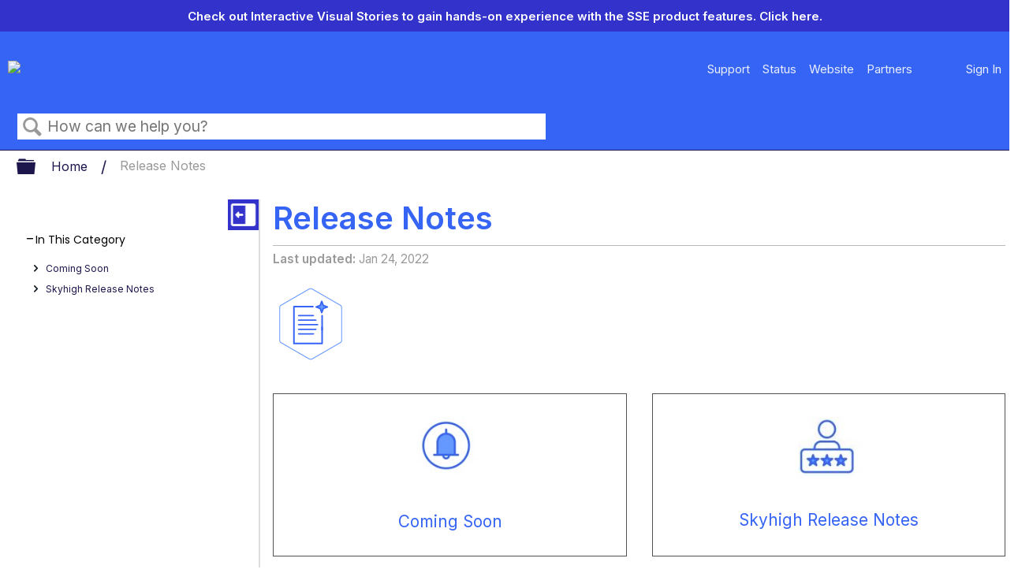

--- FILE ---
content_type: text/html; charset=utf-8
request_url: https://success.skyhighsecurity.com/Release_Notes
body_size: 17761
content:
<!DOCTYPE html>
<html  lang="en">
<head prefix="og: http://ogp.me/ns# article: http://ogp.me/ns/article#">

        <meta name="viewport" content="width=device-width, initial-scale=1"/>
        <meta name="google-site-verification" content="vFZ3nlZRncg5PJdRDkxJHucuT76NfnbElVcq692HSPo"/>
        <meta name="generator" content="MindTouch"/>
        <meta name="robots" content="index,follow"/>
        <meta property="og:title" content="Release Notes"/>
        <meta property="og:site_name" content="Skyhigh Security"/>
        <meta property="og:type" content="article"/>
        <meta property="og:locale" content="en_US"/>
        <meta property="og:url" content="https://success.skyhighsecurity.com/Release_Notes"/>
        <meta property="og:image" content="https://a.mtstatic.com/@public/production/site_8811/1683032304-social-share.png"/>
        <meta property="og:description" content=""/>
        <meta property="article:published_time" content="2016-08-23T22:11:03Z"/>
        <meta property="article:modified_time" content="2024-08-16T16:49:03Z"/>
        <meta name="twitter:card" content="summary"/>
        <meta name="twitter:title" content="Release Notes"/>
        <meta name="twitter:description" content=""/>
        <meta name="twitter:image" content="https://a.mtstatic.com/@public/production/site_8811/1683032304-social-share.png"/>
        <meta name="description" content=""/>
        <link rel="canonical" href="https://success.skyhighsecurity.com/Release_Notes"/>
        <link rel="search" type="application/opensearchdescription+xml" title="Skyhigh Security Search" href="https://success.skyhighsecurity.com/@api/deki/site/opensearch/description"/>
        <link rel="apple-touch-icon" href="https://a.mtstatic.com/@public/production/site_8811/1683032069-apple-touch-icon.png"/>
        <link rel="shortcut icon" href="https://a.mtstatic.com/@public/production/site_8811/1683032100-favicon.ico"/>

        <script type="application/ld+json">{"@context":"http:\/\/schema.org","@type":"CollectionPage","name":"Release Notes","url":"https:\/\/success.skyhighsecurity.com\/Release_Notes","datePublished":"2016-08-23T22:11:03Z","dateModified":"2024-08-16T16:49:03Z","thumbnailUrl":"https:\/\/success.skyhighsecurity.com\/@api\/deki\/pages\/327\/thumbnail?default=https%3A%2F%2Fsuccess.skyhighsecurity.com%2F%40style%2Fcommon%2Fimages%2Fimage-placeholder.png","mainEntity":{"@type":"ItemList","itemListElement":[{"@context":"http:\/\/schema.org","@type":"Article","name":"Coming Soon","url":"https:\/\/success.skyhighsecurity.com\/Release_Notes\/Coming_Soon","image":{"@type":"ImageObject","url":"https:\/\/a.mtstatic.com\/@public\/production\/site_8811\/1683032304-social-share.png","height":{"@type":"QuantitativeValue","maxValue":315},"width":{"@type":"QuantitativeValue","maxValue":600}},"datePublished":"2022-07-06T23:03:52Z","dateModified":"2024-04-30T15:46:01Z","thumbnailUrl":"https:\/\/success.skyhighsecurity.com\/@api\/deki\/pages\/14048\/thumbnail?default=https%3A%2F%2Fsuccess.skyhighsecurity.com%2F%40style%2Fcommon%2Fimages%2Fimage-placeholder.png","mainEntityofPage":{"@type":"WebPage","@id":"https:\/\/success.skyhighsecurity.com\/Release_Notes\/Coming_Soon"},"headline":"Coming Soon","position":1},{"@context":"http:\/\/schema.org","@type":"CollectionPage","name":"Skyhigh Release Notes","url":"https:\/\/success.skyhighsecurity.com\/Release_Notes\/Skyhigh_Release_Notes","datePublished":"2024-07-09T09:01:43Z","dateModified":"2025-01-31T08:12:10Z","thumbnailUrl":"https:\/\/success.skyhighsecurity.com\/@api\/deki\/pages\/25397\/thumbnail?default=https%3A%2F%2Fsuccess.skyhighsecurity.com%2F%40style%2Fcommon%2Fimages%2Fimage-placeholder.png","position":2}]}}</script>
        <script type="application/ld+json">{"@context":"http:\/\/schema.org","@type":"WebPage","name":"Release Notes","url":"https:\/\/success.skyhighsecurity.com\/Release_Notes","relatedLink":["https:\/\/success.skyhighsecurity.com\/Skyhigh_Cloud_Connector\/Downloading_and_Installing_Enterprise_Connector\/01_Prerequisites\/01_Cloud_Connector_Prerequisites","https:\/\/success.skyhighsecurity.com\/Skyhigh_Cloud_Connector","https:\/\/success.skyhighsecurity.com\/Skyhigh_Cloud_Connector\/Downloading_and_Installing_Enterprise_Connector","https:\/\/success.skyhighsecurity.com\/Skyhigh_Cloud_Connector\/Set_Up_Cloud_Connector\/MVISION_Cloud_Connector_Whitelisted_URLs_and_IPs"]}</script>

        <title>Release Notes - Skyhigh Security</title>


    <style type="text/css">/*<![CDATA[*/
/* Hide the slides by default */ 

.mySlides { 
  display: none; 
} 

.mySlides p { 
    background: #3333cc; /*slide background color*/ 
    line-height: 25px; 
    font-size: 15px; 
    text-align: center; 
    vertical-align: middle; 
    display: block; 
    color: #fff !important; /*slide text color */ 
    font-weight: bold !important; 
    padding: .5em 1em; 
    margin: 0 !important;
} 

.mySlides p span { 
    font-weight: normal; 
    color: #fff !important; /* slide Learn More text color */ 
} 

.mySlides p a {
    color: #fff !important; /* Set the "Click here" text color to white */
}
}/*]]>*/</style>

        <link media="screen" type="text/css" rel="stylesheet" href="https://a.mtstatic.com/@cache/layout/anonymous.css?_=36057e67bf52e9e7457fc201dbfc5f95_c3VjY2Vzcy5za3loaWdoc2VjdXJpdHkuY29t:site_8811" id="mt-screen-css" />

    
        <link media="print" type="text/css" rel="stylesheet" href="https://a.mtstatic.com/@cache/layout/print.css?_=cbc1ef412669c94bc786fec8dbd498bd:site_8811" id="mt-print-css" />


    <script type="application/json" nonce="8d9f8986739044319c3ac02627677056b5e51b5ecce4351ba41b0a5bc90fff49" id="mt-localizations-draft">
{"Draft.JS.alert.cancel.button":"OK","Draft.JS.alert.cancel.message":"You can not cancel a draft when the live page is unpublished.","Draft.JS.alert.cancel.title":"This draft cannot be canceled","Draft.JS.alert.publish.button":"OK","Draft.JS.alert.publish.message":"You can not publish a draft of a page with an unpublished parent","Draft.JS.alert.publish.title":"This draft cannot be published","Draft.JS.alert.unpublish.button":"OK","Draft.JS.alert.unpublish.message":"You can not unpublish a page when published subpages are present.","Draft.JS.alert.unpublish.title":"This page cannot be unpublished","Draft.JS.success.cancel":"The draft was successfully deleted.","Draft.JS.success.schedule.publish":"Publication schedule successfully created.","Draft.JS.success.publish":"The draft was successfully published.","Draft.JS.success.unpublish":"The page was successfully unpublished.","Draft.JS.success.unpublish.inherits-schedule\n        Draft.JS.success.unpublish.scheduled-to-publish":"[MISSING: draft.js.success.unpublish.inherits-schedule\n        draft.js.success.unpublish.scheduled-to-publish]","Draft.JS.success.update.schedule.publish":"Publication schedule successfully updated.","Draft.JS.success.update.schedule.unpublish":"[MISSING: draft.js.success.update.schedule.unpublish]","Draft.JS.success.delete.schedule\n        Draft.JS.success.delete.schedule.with.subpages\n        Draft.error.cancel":"[MISSING: draft.js.success.delete.schedule\n        draft.js.success.delete.schedule.with.subpages\n        draft.error.cancel]","Draft.error.publish":"There was an error publishing the draft.","Draft.error.unpublish":"There was an error unpublishing the page.","Draft.message.at":"at","Dialog.ConfirmSave.StrictIdf.title":"Oops!","Dialog.ConfirmSave.StrictIdf.error.missing-template-reference":"This article type requires a template reference widget. Not having one may negatively impact your site and SEO. Please contact CXone Expert support.","Dialog.ConfirmSave.StrictIdf.label.continue":"Proceed anyway","Dialog.ConfirmSave.StrictIdf.label.cancel":"Cancel","Dialog.ConfirmSave.StrictIdf.label.missing-template-reference-help-link":"Learn more about required references","Dialog.ConfirmSave.StrictIdf.error.invalid-idf":"This type of article should not exist at the requested location in the site hierarchy. Proceeding with the requested move may negatively impact site navigation and SEO.","Dialog.ConfirmSave.StrictIdf.label.invalid-idf-help-link":"Learn more about IDF structure","Dialog.EditDraft.page-title":"Create draft","Dialog.Scheduler.Common.label.am":"{0} AM","Dialog.Scheduler.Common.label.pm":"{0} PM","Dialog.Scheduler.Publish.alert-create-draft":"Create","Dialog.Scheduler.Publish.alert-existing-publication-scheduled":"This location has an existing publication schedule applied.  The new page will inherit this new schedule.","Dialog.Scheduler.Publish.alert-modify-message":"This draft is scheduled to be published {0} at {1}. A schedule cannot be modified or deleted less than 15 minutes from its start time.","Dialog.Scheduler.Publish.alert-modify-title":"This schedule cannot be modified","Dialog.Scheduler.Publish.button-close":"Close","Dialog.Scheduler.Publish.button-save":"Save publish schedule","Dialog.Scheduler.Publish.button-go-to-parent":"Go to parent","Dialog.Scheduler.Publish.do-not-have-permission-message":"This page will be published {0} with another page scheduled by {1}. You do not have permission to view this page. Please see {1} to resolve scheduling conflicts.","Dialog.Scheduler.Publish.go-to-parent-message":"This draft will be published {0}, scheduled by {1}. A schedule can only be modified where it was created.","Dialog.Scheduler.Publish.label.f1-link":"Learn about scheduled publishing","Dialog.Scheduler.Publish.page-title":"Publish","Dialog.Scheduler.Unpublish.button-save":"Save unpublish schedule","Dialog.Scheduler.Unpublish.alert-modify-message":"This page is scheduled to be unpublished {0} at {1}. A schedule cannot be modified or deleted less than 15 minutes from its start time.","Dialog.Scheduler.Unpublish.do-not-have-permission-message":"This page will be unpublished {0} with another page scheduled by {1}. You do not have permission to view this page. Please see {1} to resolve scheduling conflicts.","Dialog.Scheduler.Unpublish.go-to-parent-message":"This page will be unpublished {0}, scheduled by {1}. A schedule can only be modified where it was created.","Dialog.Scheduler.Unpublish.page-title":"Unpublish","Page.Dashboard.page-title":"Dashboard"}    </script>    <script type="application/json" nonce="8d9f8986739044319c3ac02627677056b5e51b5ecce4351ba41b0a5bc90fff49" id="mt-localizations-editor">
{"Article.Attach.file.upload.toobig":"The file \"{1}\" is too large.  The maximum allowed file size is {0}.","Article.Attach.file.upload.notAllowed":"The selected file can not be uploaded because you do not have permission to upload files of that type.","Article.Attach.file.upload.fileExtension":"You picked a file with an unsupported extension.  Please try again with a valid file.","Article.Common.page-is-restricted-login":"You do not have permission to view this page - please try signing in.","Article.Common.page-save-conflict":"You may have overwritten a concurrent editor's changes. Use this page's <a title=\"Revision History\" target=\"_blank\" href=\"{0}\" >Revision History<\/a> to review.","Article.Error.page-couldnt-be-loaded":"The requested page's contents could not be loaded.","Article.Error.page-save-conflict":"A page already exists at {0}. Navigate to the existing page and edit the page if you wish to modify its contents.","Article.Error.page-save-forbidden":"Your session has expired or you do not have permission to edit this page.","Article.Error.page-title-required":"A page title is required.","Article.edit.summary":"Edit summary","Article.edit.summary-reason":"Why are you making this edit?","Article.edit.enter-reason":"Enter reason (viewable in Site History Report)","Component.YoutubeSearch.error.key-invalid":"Your YouTube API Key was improperly configured. Please review the article at the","Component.YoutubeSearch.error.key-missing":"Your CXone Expert deployment needs to update your YouTube API Key. Details on how to update can be found at the","Component.YoutubeSearch.error.search-failed":"Search failed","Component.YoutubeSearch.info.not-found":"No videos found","Component.YoutubeSearch.label.video-url":"Video URL","Component.YoutubeSearch.placeholder.query":"Video URL or YouTube search query","Dialog.ConfirmCancel.button.continue-editing":"Continue editing","Dialog.ConfirmCancel.button.discard-changes":"Discard changes","Dialog.ConfirmCancel.message.changes-not-saved":"Your changes have not been saved to MindTouch.","Dialog.ConfirmCancel.title":"Discard changes?","Dialog.ConfirmDeleteRedirects.label.delete-redirects-help-link":"Learn more about deleting redirects","Dialog.ConfirmSave.error.redirect":"A redirect exists at this location and will be deleted if you continue. This may negatively impact your site and SEO. Please contact CXone Expert support.","Dialog.ConfirmSave.label.cancel":"Cancel","Dialog.ConfirmSave.label.continue":"Continue","Dialog.ConfirmSave.title":"Delete redirect?","Dialog.ConfirmSave.StrictIdf.error.invalid-idf":"This type of article should not exist at the requested location in the site hierarchy. Proceeding with the requested move may negatively impact site navigation and SEO.","Dialog.ConfirmSave.StrictIdf.error.missing-template-reference-insert":"You've removed the template reference, which is required for this page. Click Insert to reinsert the template reference.","Dialog.ConfirmSave.StrictIdf.label.cancel":"Cancel","Dialog.ConfirmSave.StrictIdf.label.continue":"Proceed anyway","Dialog.ConfirmSave.StrictIdf.label.insert":"Insert","Dialog.ConfirmSave.StrictIdf.label.missing-template-reference-help-link":"Learn more about required references","Dialog.ConfirmSave.StrictIdf.label.invalid-idf-help-link":"Learn more about IDF structure","Dialog.ConfirmSave.StrictIdf.title":"Oops!","Dialog.JS.wikibits-edit-section":"Edit section","Dialog.SaveRequired.button.cancel":"Cancel","Dialog.SaveRequired.button.save":"Save and continue","Dialog.SaveRequired.label.change-title-start":"This page needs a different title than","Dialog.SaveRequired.label.change-title-end":"Please make the correction and try again.","Dialog.SaveRequired.label.new-page-alert":"This operation can not be performed on a page that has not yet been created. In order to do that, we need to quickly save what you have.","Dialog.SaveRequired.title":"Save required","Draft.error.save-unpublished":"You cannot save an unpublished draft at {0}. A published page already exists at that location.","GUI.Editor.alert-changes-made-without-saving":"You have made changes to the content without saving your changes. Are you sure you want to exit this page?","GUI.Editor.error.copy-hint":"To avoid losing your work, copy the page contents to a new file and retry saving again.","GUI.Editor.error.server-error":"A server error has occurred.","GUI.Editor.error.unable-to-save":"We are unable to save this page","Redist.CKE.mt-save.save-to-file-link":"Save the page content to a file","Redist.CKE.mt-autosave.contents-autosaved":"The page contents were autosaved to the browser's local storage {0}","System.API.Error.invalid-redirect":"Cannot create a redirect on a page with sub-pages.","System.API.Error.invalid-redirect-target":"The redirect does not point at a valid page."}    </script>    <script type="application/json" nonce="8d9f8986739044319c3ac02627677056b5e51b5ecce4351ba41b0a5bc90fff49" id="mt-localizations-file-uploader">
{"Dialog.Attach.allowed-types":"Allowed file types:","Dialog.Attach.button.upload":"Upload","Dialog.Attach.choose-files-dad":"Choose files to upload or drag and drop files into this window.","Dialog.Attach.max-size":"Maximum upload file size: {0}"}    </script>    <script type="application/json" nonce="8d9f8986739044319c3ac02627677056b5e51b5ecce4351ba41b0a5bc90fff49" id="mt-localizations-grid-widget">
{"Article.Common.page-is-restricted-login":"You do not have permission to view this page - please try signing in.","MindTouch.Help.Page.search-unavailable":"Sorry, search is currently unavailable.","MindTouch.Reports.data.empty-grid-text":"No Data Available.","Page.StructuredTags.error-update":"An unknown error occurred."}    </script>    <script type="application/json" nonce="8d9f8986739044319c3ac02627677056b5e51b5ecce4351ba41b0a5bc90fff49" id="mt-localizations-tree-widget">
{"Skin.Common.home":"Home","Dialog.Common.error.path-not-found":"The requested page or section could not be loaded. Please update the link.","Dialog.JS.loading":"Loading...","Dialog.JS.loading.copy":"Copying page(s)...","Dialog.JS.loading.insertImage":"Inserting image...","Dialog.JS.loading.move":"Moving page(s)...","Dialog.JS.loading.moveFile":"Moving file...","Dialog.JS.loading.search":"Searching...","MindTouch.Help.Page.in":"in","MindTouch.Help.Page.no-search-results":"Sorry, we can't find what you are looking for.","MindTouch.Help.Page.no-search-try":"Try searching for something else, selecting a category, or try creating a ticket.","MindTouch.Help.Page.retrysearch":"Click here to search the whole site.","MindTouch.Help.Page.search-error-try":"Please try again later.","MindTouch.Help.Page.search-unavailable":"Sorry, search is currently unavailable."}    </script>    <script type="application/json" nonce="8d9f8986739044319c3ac02627677056b5e51b5ecce4351ba41b0a5bc90fff49" id="mt-localizations-dialog">
{"Dialog.Common.button.cancel":"Cancel","Dialog.Common.button.ok":"OK","Dialog.Common.label.home":"Home"}    </script>
    <script type="text/javascript" data-mindtouch-module="true" nonce="8d9f8986739044319c3ac02627677056b5e51b5ecce4351ba41b0a5bc90fff49" src="https://a.mtstatic.com/deki/javascript/out/globals.jqueryv2.2.4.js?_=24104bb126645459f00072aac5927aa4a8ba410c:site_8811"></script><script type="application/json" id="mt-global-settings" nonce="8d9f8986739044319c3ac02627677056b5e51b5ecce4351ba41b0a5bc90fff49">{"articleType":"topic-category","attachFileMax":1000,"baseHref":"https:\/\/success.skyhighsecurity.com","cacheFingerprint":"24104bb126645459f00072aac5927aa4a8ba410c:site_8811","canFileBeAttached":false,"cdnHostname":"a.mtstatic.com","clientSideWarnings":false,"dntEditorConfig":false,"draftEditable":false,"followRedirects":1,"idfHideTemplateTags":false,"idfVersion":"IDF3","isArticleReviewCommunityMembersEnabled":false,"isDraftAllowed":false,"isDraftManagerReportDownloadEnabled":false,"isDraftRequest":false,"isFindAndReplaceUndoEnabled":false,"isGenerativeSearchEnabled":false,"isGenerativeSearchDisclaimerEnabled":true,"isGenerativeSearchStreamResponseToggleEnabled":false,"isGenerativeSearchSearchIconEnabled":false,"isContentAdequacyEnabled":false,"isGenerativeSearchOnDemandEvaluationEnabled":false,"isFileDescriptionCaptionableByLlmEnabled":false,"isGoogleAnalyticsEnabled":true,"isGuideTabMultipleClassificationsEnabled":false,"isHawthornThemeEnabled":false,"isIframeSandboxEnabled":false,"isImportExportEnhancementsEnabled":false,"isImportExportMediaEnabled":false,"isExternalImportEnabled":false,"isInteractionAnalyticsDebugEnabled":false,"isDevelopmentModeEnabled":false,"isInteractionAnalyticsEnabled":true,"isKcsEnabledOnPage":false,"isMediaManagerEnabled":false,"isPinnedPagesEnabled":true,"isPinnedPagesEnhancementsEnabled":true,"isReportDownloadEnabled":false,"isSchedulePublishEnabled":true,"isSearchAsYouTypeEnabled":false,"isTinymceAiAssistantEnabled":false,"isSearchInsightsDownloadEnabled":true,"isSentimentAnalysisEnabled":true,"isShowMoreChildrenNodesEnabled":false,"isShowTerminalNodesEnabled":false,"isSkinResponsive":true,"isSmoothScrollEnabled":true,"isTinyMceEnabled":false,"isTreeArticleIconsEnabled":false,"isXhrF1WebWidgetEnabled":true,"isXhrIEMode":false,"kcsEnabled":false,"kcsV2Enabled":false,"kcsV2GuidePrivacySetting":"Semi-Public","learningPathsEnabled":true,"maxFileSize":419430000,"moduleMode":"global","pageEditable":false,"pageId":327,"pageIsRedirect":false,"pageLanguageCode":"en-US","pageName":"Release Notes","pageNamespace":"","pageOrderLimit":1000,"pagePermissions":["LOGIN","BROWSE","READ","SUBSCRIBE"],"pageRevision":"5","pageSectionEditable":false,"pageTitle":"Release Notes","pageViewId":"91891786-ec5c-45d7-a030-c0ea35465862","siteId":"site_8811","pathCommon":"\/@style\/common","pathSkin":"\/@style\/elm","relatedArticlesDetailed":true,"removeBlankTemplate":false,"removeDeleteCheckbox":true,"cidWarningOnDelete":true,"scriptParser":2,"sessionId":"ODVjYzUwOGUtYTIyNy00NGJhLWI4MTMtOWUwOTc3ZmYyNmJmfDIwMjYtMDEtMjFUMTU6MTQ6MjE=","showAllTemplates":true,"siteAuthoringPageThumbnailManagementEnabled":true,"skinStyle":"columbia.elm","spaceballs2Enabled":false,"strictIdfEnabled":false,"uiLanguage":"en-us","userId":2,"isPageRedirectPermanent":false,"userIsAdmin":false,"userIsAnonymous":true,"userIsSeated":false,"userName":"Anonymous User","userPermissions":["LOGIN","BROWSE","READ","SUBSCRIBE"],"userSystemName":"Anonymous","userTimezone":"-12:00","webFontConfig":{"google":{"families":null}},"apiToken":"xhr_2_1769008462_aab200432e8073993f877a9d68565c31da4ae90f48fec1113b77768c652d92ae","displayGenerativeSearchDisclaimer":true}</script><script type="text/javascript" data-mindtouch-module="true" nonce="8d9f8986739044319c3ac02627677056b5e51b5ecce4351ba41b0a5bc90fff49" src="https://a.mtstatic.com/deki/javascript/out/deki.legacy.js?_=24104bb126645459f00072aac5927aa4a8ba410c:site_8811"></script><script type="text/javascript" data-mindtouch-module="true" nonce="8d9f8986739044319c3ac02627677056b5e51b5ecce4351ba41b0a5bc90fff49" src="https://a.mtstatic.com/deki/javascript/out/community.js?_=24104bb126645459f00072aac5927aa4a8ba410c:site_8811"></script><script type="text/javascript" data-mindtouch-module="true" nonce="8d9f8986739044319c3ac02627677056b5e51b5ecce4351ba41b0a5bc90fff49" src="https://a.mtstatic.com/deki/javascript/out/standalone/skin_elm.js?_=24104bb126645459f00072aac5927aa4a8ba410c:site_8811"></script><script type="text/javascript" data-mindtouch-module="true" nonce="8d9f8986739044319c3ac02627677056b5e51b5ecce4351ba41b0a5bc90fff49" src="https://a.mtstatic.com/deki/javascript/out/standalone/pageBootstrap.js?_=24104bb126645459f00072aac5927aa4a8ba410c:site_8811"></script>

    
        <link rel="preconnect" href="https://fonts.googleapis.com">
<link rel="preconnect" href="https://fonts.gstatic.com" crossorigin="crossorigin">
<link href="https://fonts.googleapis.com/css?family=Inter:400,300,600" rel="stylesheet" type="text/css">
<link href="https://fonts.googleapis.com/css2?family=Poppins:wght@400;700&amp;display=swap" rel="stylesheet">

<script src="https://js.navattic.com/embeds.js" async="async"></script>
    
<script type="text/javascript" nonce="8d9f8986739044319c3ac02627677056b5e51b5ecce4351ba41b0a5bc90fff49">(function(i,s,o,g,r,a,m){i['GoogleAnalyticsObject']=r;i[r]=i[r]||function(){(i[r].q=i[r].q||[]).push(arguments)},i[r].l=1*new Date();a=s.createElement(o),m=s.getElementsByTagName(o)[0];a.async=1;a.src=g;m.parentNode.insertBefore(a,m)})(window,document,'script','//www.google-analytics.com/analytics.js','ga');ga('create','UA-153148410-1','success.skyhighsecurity.com',{allowLinker:true});ga('send','pageview');ga('create','UA-65721316-4','success.myshn.net',{name:'mtTracker',allowLinker:true});ga('mtTracker.require','linker');ga('mtTracker.set', 'anonymizeIp', true);ga('mtTracker.send','pageview');document.addEventListener('mindtouch-web-widget:f1:loaded',function(e){var t=e.data||{},d=t.widget;d&&''!==t.embedId&&document.addEventListener('mindtouch-web-widget:f1:clicked',function(e){var t=(e.data||{}).href;if(t){var n=document.createElement('a');n.setAttribute('href',t),'expert-help.nice.com'===n.hostname&&(e.preventDefault(),ga('linker:decorate',n),d.open(n.href))}})});</script>
</head>
<body class="elm-user-anonymous columbia-page-main columbia-article-topic-category columbia-browser-chrome columbia-platform-macintosh columbia-breadcrumb-home-releasenotes columbia-live no-touch columbia-lang-en-us columbia-skin-elm">
<a class="elm-skip-link" href="#elm-main-content" title="Press enter to skip to the main content">Skip to main content</a><main class="elm-skin-container" data-ga-category="Anonymous | page">
    <header class="elm-header">
        <div class="elm-header-custom"><div class="slideshow-container" onmouseover="pauseSlides()" onmouseout="resumeSlides()"><div class="mySlides fade"><p>Check out Interactive Visual Stories to gain hands-on experience with the SSE product features. <a class="internal" href="https://success.skyhighsecurity.com/Skyhigh_Visual_Stories/Skyhigh_Interactive_Visual_Stories/Release_Notes_Homepage" rel="internal"> Click here.</a></p></div></div>

<script type="text/javascript">/*<![CDATA[*/
var timer;
var slideIndex = 1;

showSlides(slideIndex);

function plusSlides(n) {
    showSlides((slideIndex += n));
}

function currentSlide(n) {
    showSlides((slideIndex = n));
}

function showSlides(n) {
    var i;
    var slides = document.getElementsByClassName("mySlides");

    if (document.querySelector(".slideshow-container").children.length == 0) {
        document.querySelector(".slideshow-container").style.display = "none";
    } else {

        if (n > slides.length) {
            slideIndex = 1;
        }

        if (n < 1) {
            slideIndex = slides.length;
        }

        for (i = 0; i < slides.length; i++) {
            slides[i].style.display = "none";
        }

        slides[slideIndex - 1].style.display = "block";

        clearTimeout(timer);

        timer = setTimeout(function() {
            return plusSlides(1)
        }, 7000);
    }

}

function pauseSlides() {
    clearInterval(timer);
}

function resumeSlides() {
    showSlides();
}/*]]>*/</script>




<div class="custom-nav-wrapper"><div class="navbar"><div class="logo-container"><div class="navbar-link navbar-logo"><a class="internal" href="https://success.skyhighsecurity.com/" rel="internal"><img src="https://success.skyhighsecurity.com/@api/deki/site/logo.png?default=https://a.mtstatic.com/skins/styles/elm/logo.svg%3F_%3D24104bb126645459f00072aac5927aa4a8ba410c:site_8811" /></a></div><div class="navbar-link navbar-link-toggle"><span class="hamburger"></span><span class="hamburger"></span><span class="hamburger"></span></div></div><nav class="navbar-items navbar-items-right"><div class="navbar-link"><a href="https://www.skyhighsecurity.com/support.html" target="_blank" rel="external noopener nofollow" class="link-https">Support</a></div><div class="navbar-link"><a href="https://status.skyhighsecurity.com/" target="_blank" rel="external noopener nofollow" class="link-https">Status</a></div><div class="navbar-link"><a href="https://www.skyhighsecurity.com/" target="_blank" rel="external noopener nofollow" class="link-https">Website</a></div><div class="navbar-link"><a href="https://www.skyhighsecurity.com/en-us/partners.html" target="_blank" rel="external noopener nofollow" class="link-https">Partners</a></div><div class="navbar-link"><div id="google_translate_element">&nbsp;</div>
<script type="text/javascript">/*<![CDATA[*/
//
function googleTranslateElementInit() {
  new google.translate.TranslateElement({
    pageLanguage: 'en',
    includedLanguages: 'es,ja,de,pt,fr,en,ko,ar,zh-CN', // Specify the languages to include
    layout: google.translate.TranslateElement.InlineLayout.SIMPLE
  }, 'google_translate_element');
}
//
/*]]>*/</script><script type="text/javascript" src="//translate.google.com/translate_a/element.js?cb=googleTranslateElementInit"></script>
<style type="text/css">/*<![CDATA[*/
//
/* Style customization remains unchanged */
.goog-te-combo {
  color: #fff;
  background-color: #333;
  border: none;
  border-radius: 5px;
  padding: 10px;
  margin-top: 10px;
  font-size: 1rem;
}


#google_translate_element {
  background-color: #3664f4; /* Skyhigh Light background */
  line-height: normal;
  align-items: left;
  color: #011 !important;
  font-weight: bold !important;
  padding: .5em 1em; /* Padding inside the container */
  display: inline-block; /* Makes the container's width fit the content */
  border-radius: 5px; /* Rounded corners */
  /* Remove any default left and right margins if needed */
  margin-left: auto;
  margin-right: auto;
  height: 50px;
}
.goog-te-gadget-simple{
.goog-te-gadget-icon{
 display: none !important;
}
 span{
 a{
 color: #000 !important;
}
}
}
.goog-logo-link {
  display: none !important;
}
 
.goog-te-gadget {
  display: flex;
  justify-content: center;
  align-items: center;
  height: 10%; /* Make gadget fill the height of its parent */
  color: transparent !important;
}

body {
     top: 0px !important;
    }

    body > .skiptranslate > iframe.skiptranslate {
     display: none !important;
     visibility: hidden !important;
    }

.goog-te-gadget .goog-te-combo {
  color: black !important;
}
//





/*]]>*/</style>
</div><div class="navbar-link"><a href="https://success.skyhighsecurity.com/Special:AuthenticationProviders" rel="internal">Sign In</a></div></nav></div></div>

<script type="text/javascript">/*<![CDATA[*/
function classToggle() {
    const navs = document.querySelectorAll(".navbar-items");

    navs.forEach(function(nav) {
        nav.classList.toggle("navbar-toggle-show");
    });
}

document
    .querySelector(".navbar-link-toggle")
    .addEventListener("click", classToggle);/*]]>*/</script>
</div>
        <div class="elm-nav mt-translate-module" hidden="true">
            <div class="elm-nav-container mt-translate-container"></div>
        </div>
        <div class="elm-header-logo-container">
            <a href="https://success.skyhighsecurity.com" title="Skyhigh Security" aria-label='Link to home'><img src="https://a.mtstatic.com/@public/production/site_8811/1727463988-logo.svg" alt="Skyhigh Security" /></a>
        </div>
        
        <nav class="elm-header-user-nav elm-nav" role="navigation">
            <div class="elm-nav-container">
                <ol>
                    <li class="elm-global-search" data-ga-action="Header search"><a class="mt-icon-site-search mt-toggle-form" href="#" title="Search site">Search site</a>
<div class="mt-quick-search-container mt-toggle-form-container">
    <form action="/Special:Search">
        <input name="qid" id="mt-qid-skin" type="hidden" value="" />
        <input name="fpid" id="mt-search-filter-id" type="hidden" value="230" />
        <input name="fpth" id="mt-search-filter-path" type="hidden" />
        <input name="path" id="mt-search-path" type="hidden" value="" />

        <label class="mt-label" for="mt-site-search-input">
            Search
        </label>
        <input class="mt-text mt-search search-field" name="q" id="mt-site-search-input" placeholder="How can we help you?" type="search" />
        <button class="mt-button ui-button-icon mt-icon-site-search-button search-button" type="submit">
            Search
        </button>
    </form>
</div>
<div class="elm-search-back"><a class="mt-icon-browser-back" data-ga-label="Browse back" href="#" id="mt-browser-back" title="Go back to previous article">Go back to previous article</a></div>
</li>
                    <li class="elm-user-menu"><ol class="mt-user-menu">


    <li class="mt-user-menu-user">
        <a class="mt-icon-quick-sign-in "
           href="https://success.skyhighsecurity.com/Special:AuthenticationProviders?returntotitle=Release_Notes"
           title="Sign in">Sign in</a>

    </li>
</ol>
</li>
                </ol>
            </div>
        </nav>
        <nav class="elm-header-global-nav elm-nav" data-ga-action="Elm Navigation">
            <div class="elm-nav-container">
                <button class="elm-hierarchy-trigger mt-hierarchy-trigger ui-button-icon mt-icon-hierarchy-trigger-closed" title="Expand/collapse global hierarchy" data-ga-label="Hierarchy Toggle - Tree View">
                    Expand/collapse global hierarchy
                </button>
                <ol class="mt-breadcrumbs" data-ga-action="Breadcrumbs">
                        <li>
                            <a href="https://success.skyhighsecurity.com/" data-ga-label="Breadcrumb category">
                                <span class="mt-icon-article-category mt-icon-article-home"></span>
                                    Home
                            </a>
                        </li>
                        <li class="mt-breadcrumbs-current-page">
                            <span class="mt-icon-article-category"></span>
                            Release Notes
                        </li>
                </ol>
                <button class="mt-icon-hierarchy-mobile-view-trigger ui-button-icon mt-icon-hierarchy-mobile-trigger-closed" title="Expand/collapse global location" data-ga-label="Hierarchy Toggle - Breadcrumb Expand/Collapse">
                    Expand/collapse global location
                </button>
            </div>
        </nav>
        <nav class="elm-nav elm-header-hierarchy">
            <div class="elm-nav-container">
                <div class="elm-hierarchy mt-hierarchy"></div>
            </div>
        </nav>    </header>
    <article class="elm-content-container" id="elm-main-content" tabindex="-1">
        <header>
            <div id="flash-messages"><div class="dekiFlash"></div></div>
            
                
<h1 id="title" data-title-editor-available="false">
        Release Notes
</h1>

                

                
                    <ol class="elm-meta-data elm-meta-top" data-ga-action="Page actions">
                        <li class="elm-last-modified"><dl class="mt-last-updated-container">
    <dt class="mt-last-updated-label">Last updated</dt>
    <dd>
        <span class="mt-last-updated" data-timestamp="2022-01-24T15:51:43Z"></span>
    </dd>
</dl>
</li>
                        <li class="elm-pdf-export"><a data-ga-label="PDF" href="https://success.skyhighsecurity.com/@api/deki/pages/327/pdf/Release%2bNotes.pdf?stylesheet=default" rel="nofollow" target="_blank" title="Export page as a PDF">
    <span class="mt-icon-article-pdf"></span>Save as PDF
</a></li>
                        <li class="elm-social-share"></li>
                    </ol>
                
            
        </header>
                <header class="mt-content-header">
</header>
                <aside class="mt-content-side"><style>/*<![CDATA[*/
/*page content container*/

.elm-content-container {
    display: grid;
    grid-template-columns: 25% 75%;
    grid-column-gap: 1em;
    grid-template-rows: auto auto auto auto auto auto;
}

.page-mode-editor .elm-content-container {
    display: initial;    
}

.elm-content-container.closed {
    grid-template-columns: 39px minmax(0, 1fr);
}

.elm-content-container.open.mobile {
    grid-template-columns: 39px minmax(0, 1fr);
}


/*article container*/

.elm-content-container>section.mt-content-container {
    grid-column: 2;
}


/*page header*/

.elm-content-container>header:first-child {
    grid-column: 2;
}
    
/*default toc*/
    
.elm-content-container>#mt-toc-container {
    grid-column: 2;
    float: none;
    margin-left: 0;
    max-width: 100%;
}

/*page footer*/

header.mt-content-header,
footer.elm-content-footer {
    grid-column: 2;
}


/*side content container*/

.elm-content-container>.mt-content-side {
    grid-column: 1;
    grid-row-start: 1;
    grid-row-end: 6;
    height: calc(100vh - 100px);
    overflow-y: scroll;
    position: sticky;
    top: 45px;
    border-right: 2px solid #ddd;
    background: linear-gradient(0deg, rgba(255, 255, 255, .7), rgba(255, 255, 255, .7));
}

.elm-content-container>.mt-content-side.closed {
    width: max-content;
    background: #edecec;
    border: none;
    height: calc(100vh - 100px);
    position: sticky;
    top: 45px;
    overflow-y: hidden;
}
    
.elm-user-pro-member .elm-content-container>.mt-content-side,
.elm-user-pro-member .elm-content-container>.mt-content-side.closed {
    top: 90px;    
}

.mt-content-side.open.mobile {
    position: absolute;
    top: 0;
    width: 20rem;
    background: #fff;
    z-index: 9999;
    height: 100%;
    overflow-y: unset;
}

.mt-content-side.closed.mobile {
    width: 39px;    
}

#close-icon {
    float: right;
    background: #3333cc;
    padding: 0px;
    margin-right: -10px;
    margin-top: -10px;
    box-sizing: border-box;
    width: 39px;
    height: 39px;
}

.open-close-container.closed img#close-icon {
    margin: 0;
    -webkit-transform: scaleX(-1);
    transform: scaleX(-1);
}


/*side nav container*/

.side-nav-container {
    padding: 10px;
}

.side-nav-container.closed {
    padding: 0;
}

.side-nav-container.open.mobile {
    position: -webkit-sticky;
    position: -moz-sticky;
    position: -o-sticky;
    position: -ms-sticky;
    position: sticky;
    top: 37px;
    height: 500px;
    overflow: scroll;
}
    
.elm-user-pro-member .side-nav-container.open.mobile {
    top: 90px;    
}


/*on this page*/

.custom-toc {
    margin-top: 2em;
}

.custom-toc.closed,
.custom-tree.closed {
    display: none;
}

.custom-toc em {
    font-size: 12px;
    margin-left: 14px;
}

.custom-toc li {
    font-size: 12px;
}


/*sub topics*/

/*#on-this-page,*/
#sub-topics {
    font-family: 'Poppins', sans-serif;
    font-size: 14px;
}

#sub-topics {
    margin-top: 3px;
}

#product-version {
    color: #999;
    font-size: 12px;
    margin-bottom: 0;
}


/* wiki tree styles */

.custom-tree {
    margin-top: 2em;
    position: static;
    position: relative;
}

li.collapsed ul {
    display: none;
}

.custom-tree ul * {
    list-style: none;
    margin: 0;
}

.wiki-tree>ul {
    margin: 0;
}

.custom-tree ul:not(.wiki-tree > ul) {
    padding-left: 1rem;
}

.custom-tree ul li {
    display: flex;
    flex-direction: column;
    position: relative;
}

.custom-tree ul li:before {
    line-height: initial;
    position: absolute;
    left: -15px;
    top: 5px;
    font-size: 15px;
    color: #101820;
}

.custom-tree ul li a {
    flex: 1;
    min-width: 0;
    text-overflow: ellipsis;
    overflow: hidden;
    white-space: normal;
    padding: 5px;
    height: 20px;
    font-size: 12px;
}

.custom-tree a.active-page {
    background: #6699ff2e;
    color: #3333cc !important;
    font-weight: bold !important;
}
/*]]>*/</style><div class="side-nav-container open"><div onclick="openCloseSideNav(elArr)" id="open-close-container" class="open-close-container open"><img id="close-icon" class="internal" alt="Open Pane (1) (1).svg" loading="lazy" src="https://success.skyhighsecurity.com/@api/deki/files/41615/Open_Pane_(1)_(1).svg?revision=1" /></div><div class="custom-tree open"><p onclick="openCloseSub(subTopics)" id="sub-topics" class="mt-icon-minus4">In This Category</p><div class="wiki-tree"><ul><li class="first"><a title="Release_Notes/Coming_Soon" pageid="14048" class="internal" href="https://success.skyhighsecurity.com/Release_Notes/Coming_Soon" rel="internal">Coming Soon</a><ul><li class="first last"><a title="Release_Notes/Coming_Soon/Coming_Soon_in_our_Next_Release" pageid="5285" class="internal" href="https://success.skyhighsecurity.com/Release_Notes/Coming_Soon/Coming_Soon_in_our_Next_Release" rel="internal">Coming Soon in our Next Release</a></li></ul></li><li class="last"><a title="Release_Notes/Skyhigh_Release_Notes" pageid="25397" class="internal" href="https://success.skyhighsecurity.com/Release_Notes/Skyhigh_Release_Notes" rel="internal">Skyhigh Release Notes</a><ul><li class="first"><a title="Release_Notes/Skyhigh_Release_Notes/01_SSE_Cloud_Release_Notes" pageid="25414" class="internal" href="https://success.skyhighsecurity.com/Release_Notes/Skyhigh_Release_Notes/01_SSE_Cloud_Release_Notes" rel="internal">Skyhigh Security Cloud</a><ul><li class="first"><a title="Release_Notes/Skyhigh_Release_Notes/01_SSE_Cloud_Release_Notes/01_Latest_Release_Notes" pageid="25416" class="internal" href="https://success.skyhighsecurity.com/Release_Notes/Skyhigh_Release_Notes/01_SSE_Cloud_Release_Notes/01_Latest_Release_Notes" rel="internal">Latest Skyhigh Security Cloud Release Notes</a><ul><li class="first last"><a title="Release_Notes/Skyhigh_Release_Notes/01_SSE_Cloud_Release_Notes/01_Latest_Release_Notes/Skyhigh_Security_Cloud_6.9.2_Release_Notes_(Nov_2025)" pageid="30358" class="internal" href="https://success.skyhighsecurity.com/Release_Notes/Skyhigh_Release_Notes/01_SSE_Cloud_Release_Notes/01_Latest_Release_Notes/Skyhigh_Security_Cloud_6.9.2_Release_Notes_(Nov_2025)" rel="internal">Skyhigh Security Cloud 6.9.2 Release Notes (Nov 2025)</a></li></ul></li><li class="last"><a title="Release_Notes/Skyhigh_Release_Notes/01_SSE_Cloud_Release_Notes/Archived_Release_Notes" pageid="25418" class="internal" href="https://success.skyhighsecurity.com/Release_Notes/Skyhigh_Release_Notes/01_SSE_Cloud_Release_Notes/Archived_Release_Notes" rel="internal">Archived Release Notes</a><ul><li class="first"><a title="Release_Notes/Skyhigh_Release_Notes/01_SSE_Cloud_Release_Notes/Archived_Release_Notes/Skyhigh_Security_Cloud_2025_Releases" pageid="27358" class="internal" href="https://success.skyhighsecurity.com/Release_Notes/Skyhigh_Release_Notes/01_SSE_Cloud_Release_Notes/Archived_Release_Notes/Skyhigh_Security_Cloud_2025_Releases" rel="internal">Skyhigh Security Cloud 2025 Releases</a><ul><li class="first"><a title="Release_Notes/Skyhigh_Release_Notes/01_SSE_Cloud_Release_Notes/Archived_Release_Notes/Skyhigh_Security_Cloud_2025_Releases/Skyhigh_Security_Cloud_6.8.0_Release_Notes_(Feb_2025)" pageid="26944" class="internal" href="https://success.skyhighsecurity.com/Release_Notes/Skyhigh_Release_Notes/01_SSE_Cloud_Release_Notes/Archived_Release_Notes/Skyhigh_Security_Cloud_2025_Releases/Skyhigh_Security_Cloud_6.8.0_Release_Notes_(Feb_2025)" rel="internal">Skyhigh Security Cloud 6.8.0 Release Notes (Feb 2025)</a></li><li><a title="Release_Notes/Skyhigh_Release_Notes/01_SSE_Cloud_Release_Notes/Archived_Release_Notes/Skyhigh_Security_Cloud_2025_Releases/Skyhigh_Security_Cloud_6.8.1_Release_Notes_(Apr_2025)" pageid="28287" class="internal" href="https://success.skyhighsecurity.com/Release_Notes/Skyhigh_Release_Notes/01_SSE_Cloud_Release_Notes/Archived_Release_Notes/Skyhigh_Security_Cloud_2025_Releases/Skyhigh_Security_Cloud_6.8.1_Release_Notes_(Apr_2025)" rel="internal">Skyhigh Security Cloud 6.8.1 Release Notes (Apr 2025)</a></li><li><a title="Release_Notes/Skyhigh_Release_Notes/01_SSE_Cloud_Release_Notes/Archived_Release_Notes/Skyhigh_Security_Cloud_2025_Releases/Skyhigh_Security_Cloud_6.8.2_Release_Notes_(June_2025)" pageid="28859" class="internal" href="https://success.skyhighsecurity.com/Release_Notes/Skyhigh_Release_Notes/01_SSE_Cloud_Release_Notes/Archived_Release_Notes/Skyhigh_Security_Cloud_2025_Releases/Skyhigh_Security_Cloud_6.8.2_Release_Notes_(June_2025)" rel="internal">Skyhigh Security Cloud 6.8.2 Release Notes (June 2025)</a></li><li><a title="Release_Notes/Skyhigh_Release_Notes/01_SSE_Cloud_Release_Notes/Archived_Release_Notes/Skyhigh_Security_Cloud_2025_Releases/Skyhigh_Security_Cloud_6.9.0_Release_Notes_(Aug_2025)" pageid="29353" class="internal" href="https://success.skyhighsecurity.com/Release_Notes/Skyhigh_Release_Notes/01_SSE_Cloud_Release_Notes/Archived_Release_Notes/Skyhigh_Security_Cloud_2025_Releases/Skyhigh_Security_Cloud_6.9.0_Release_Notes_(Aug_2025)" rel="internal">Skyhigh Security Cloud 6.9.0 Release Notes (Aug 2025)</a></li><li class="last"><a title="Release_Notes/Skyhigh_Release_Notes/01_SSE_Cloud_Release_Notes/Archived_Release_Notes/Skyhigh_Security_Cloud_2025_Releases/Skyhigh_Security_Cloud_6.9.1_Release_Notes_(Oct_2025)" pageid="29672" class="internal" href="https://success.skyhighsecurity.com/Release_Notes/Skyhigh_Release_Notes/01_SSE_Cloud_Release_Notes/Archived_Release_Notes/Skyhigh_Security_Cloud_2025_Releases/Skyhigh_Security_Cloud_6.9.1_Release_Notes_(Oct_2025)" rel="internal">Skyhigh Security Cloud 6.9.1 Release Notes (Oct 2025)</a></li></ul></li><li class="last"><a title="Release_Notes/Skyhigh_Release_Notes/01_SSE_Cloud_Release_Notes/Archived_Release_Notes/Skyhigh_Security_Cloud_2024_Releases" pageid="18606" class="internal" href="https://success.skyhighsecurity.com/Release_Notes/Skyhigh_Release_Notes/01_SSE_Cloud_Release_Notes/Archived_Release_Notes/Skyhigh_Security_Cloud_2024_Releases" rel="internal">Skyhigh Security Cloud 2024 Releases</a><ul><li class="first"><a title="Release_Notes/Skyhigh_Release_Notes/01_SSE_Cloud_Release_Notes/Archived_Release_Notes/Skyhigh_Security_Cloud_2024_Releases/Skyhigh_Security_Cloud_6.5.2_Release_Notes_(Jan_2024)" pageid="23904" class="internal" href="https://success.skyhighsecurity.com/Release_Notes/Skyhigh_Release_Notes/01_SSE_Cloud_Release_Notes/Archived_Release_Notes/Skyhigh_Security_Cloud_2024_Releases/Skyhigh_Security_Cloud_6.5.2_Release_Notes_(Jan_2024)" rel="internal">Skyhigh Security Cloud 6.5.2 Release Notes (Jan 2024)</a></li><li><a title="Release_Notes/Skyhigh_Release_Notes/01_SSE_Cloud_Release_Notes/Archived_Release_Notes/Skyhigh_Security_Cloud_2024_Releases/Skyhigh_Security_Cloud_6.6.0_Release_Notes_(Feb_2024)" pageid="24161" class="internal" href="https://success.skyhighsecurity.com/Release_Notes/Skyhigh_Release_Notes/01_SSE_Cloud_Release_Notes/Archived_Release_Notes/Skyhigh_Security_Cloud_2024_Releases/Skyhigh_Security_Cloud_6.6.0_Release_Notes_(Feb_2024)" rel="internal">Skyhigh Security Cloud 6.6.0 Release Notes (Feb 2024)</a></li><li><a title="Release_Notes/Skyhigh_Release_Notes/01_SSE_Cloud_Release_Notes/Archived_Release_Notes/Skyhigh_Security_Cloud_2024_Releases/Skyhigh_Security_Cloud_6.6.1_Release_Notes_(April_2024)" pageid="24473" class="internal" href="https://success.skyhighsecurity.com/Release_Notes/Skyhigh_Release_Notes/01_SSE_Cloud_Release_Notes/Archived_Release_Notes/Skyhigh_Security_Cloud_2024_Releases/Skyhigh_Security_Cloud_6.6.1_Release_Notes_(April_2024)" rel="internal">Skyhigh Security Cloud 6.6.1 Release Notes (April 2024)</a></li><li><a title="Release_Notes/Skyhigh_Release_Notes/01_SSE_Cloud_Release_Notes/Archived_Release_Notes/Skyhigh_Security_Cloud_2024_Releases/Skyhigh_Security_Cloud_6.6.2_Release_Notes_(May_2024)" pageid="24767" class="internal" href="https://success.skyhighsecurity.com/Release_Notes/Skyhigh_Release_Notes/01_SSE_Cloud_Release_Notes/Archived_Release_Notes/Skyhigh_Security_Cloud_2024_Releases/Skyhigh_Security_Cloud_6.6.2_Release_Notes_(May_2024)" rel="internal">Skyhigh Security Cloud 6.6.2 Release Notes (May 2024)</a></li><li><a title="Release_Notes/Skyhigh_Release_Notes/01_SSE_Cloud_Release_Notes/Archived_Release_Notes/Skyhigh_Security_Cloud_2024_Releases/Skyhigh_Security_Cloud_6.7.0_Release_Notes_(June_2024)" pageid="25213" class="internal" href="https://success.skyhighsecurity.com/Release_Notes/Skyhigh_Release_Notes/01_SSE_Cloud_Release_Notes/Archived_Release_Notes/Skyhigh_Security_Cloud_2024_Releases/Skyhigh_Security_Cloud_6.7.0_Release_Notes_(June_2024)" rel="internal">Skyhigh Security Cloud 6.7.0 Release Notes (June 2024)</a></li><li><a title="Release_Notes/Skyhigh_Release_Notes/01_SSE_Cloud_Release_Notes/Archived_Release_Notes/Skyhigh_Security_Cloud_2024_Releases/Skyhigh_Security_Cloud_6.7.1_Release_Notes_(Aug_2024)" pageid="25861" class="internal" href="https://success.skyhighsecurity.com/Release_Notes/Skyhigh_Release_Notes/01_SSE_Cloud_Release_Notes/Archived_Release_Notes/Skyhigh_Security_Cloud_2024_Releases/Skyhigh_Security_Cloud_6.7.1_Release_Notes_(Aug_2024)" rel="internal">Skyhigh Security Cloud 6.7.1 Release Notes (Aug 2024)</a></li><li class="last"><a title="Release_Notes/Skyhigh_Release_Notes/01_SSE_Cloud_Release_Notes/Archived_Release_Notes/Skyhigh_Security_Cloud_2024_Releases/Skyhigh_Security_Cloud_6.7.2_Release_Notes_(Oct_2024)" pageid="26119" class="internal" href="https://success.skyhighsecurity.com/Release_Notes/Skyhigh_Release_Notes/01_SSE_Cloud_Release_Notes/Archived_Release_Notes/Skyhigh_Security_Cloud_2024_Releases/Skyhigh_Security_Cloud_6.7.2_Release_Notes_(Oct_2024)" rel="internal">Skyhigh Security Cloud 6.7.2 Release Notes (Oct 2024)</a></li></ul></li></ul></li></ul></li><li><a title="Release_Notes/Skyhigh_Release_Notes/Skyhigh_Security_Cloud_Bug_Fixes_and_Known_Issues" pageid="25455" class="internal" href="https://success.skyhighsecurity.com/Release_Notes/Skyhigh_Release_Notes/Skyhigh_Security_Cloud_Bug_Fixes_and_Known_Issues" rel="internal">Skyhigh Security Cloud Bug Fixes and Known Issues</a><ul><li class="first"><a title="Release_Notes/Skyhigh_Release_Notes/Skyhigh_Security_Cloud_Bug_Fixes_and_Known_Issues/01_Skyhigh_Security_Cloud_Bug_Fixes_and_Known_Issues" pageid="20485" class="internal" href="https://success.skyhighsecurity.com/Release_Notes/Skyhigh_Release_Notes/Skyhigh_Security_Cloud_Bug_Fixes_and_Known_Issues/01_Skyhigh_Security_Cloud_Bug_Fixes_and_Known_Issues" rel="internal">Skyhigh Security Cloud Resolved and Known Issues</a></li><li class="last"><a title="Release_Notes/Skyhigh_Release_Notes/Skyhigh_Security_Cloud_Bug_Fixes_and_Known_Issues/Archived_Resolved_and_Known_Issues" pageid="29625" class="internal" href="https://success.skyhighsecurity.com/Release_Notes/Skyhigh_Release_Notes/Skyhigh_Security_Cloud_Bug_Fixes_and_Known_Issues/Archived_Resolved_and_Known_Issues" rel="internal">Archived Resolved and Known Issues</a></li></ul></li><li><a title="Release_Notes/Skyhigh_Release_Notes/02_Skyhigh_Web_Gateway" pageid="25404" class="internal" href="https://success.skyhighsecurity.com/Release_Notes/Skyhigh_Release_Notes/02_Skyhigh_Web_Gateway" rel="internal">Secure Web Gateway</a><ul><li class="first"><a title="Release_Notes/Skyhigh_Release_Notes/02_Skyhigh_Web_Gateway/01_Latest_Release_Notes" pageid="25405" class="internal" href="https://success.skyhighsecurity.com/Release_Notes/Skyhigh_Release_Notes/02_Skyhigh_Web_Gateway/01_Latest_Release_Notes" rel="internal">Latest Release Notes</a><ul><li class="first"><a title="Release_Notes/Skyhigh_Release_Notes/02_Skyhigh_Web_Gateway/01_Latest_Release_Notes/Release_Notes" pageid="27310" class="internal" href="https://success.skyhighsecurity.com/Release_Notes/Skyhigh_Release_Notes/02_Skyhigh_Web_Gateway/01_Latest_Release_Notes/Release_Notes" rel="internal">Release Notes</a><ul><li class="first"><a title="Release_Notes/Skyhigh_Release_Notes/02_Skyhigh_Web_Gateway/01_Latest_Release_Notes/Release_Notes/01_Secure_Web_Gateway_12.2.21_Release_Notes" pageid="30186" class="internal" href="https://success.skyhighsecurity.com/Release_Notes/Skyhigh_Release_Notes/02_Skyhigh_Web_Gateway/01_Latest_Release_Notes/Release_Notes/01_Secure_Web_Gateway_12.2.21_Release_Notes" rel="internal">Secure Web Gateway 12.2.21 Release Notes</a></li><li class="last"><a title="Release_Notes/Skyhigh_Release_Notes/02_Skyhigh_Web_Gateway/01_Latest_Release_Notes/Release_Notes/Secure_Web_Gateway_11.2.28_Release_Notes" pageid="26158" class="internal" href="https://success.skyhighsecurity.com/Release_Notes/Skyhigh_Release_Notes/02_Skyhigh_Web_Gateway/01_Latest_Release_Notes/Release_Notes/Secure_Web_Gateway_11.2.28_Release_Notes" rel="internal">Secure Web Gateway 11.2.28 Release Notes</a></li></ul></li><li class="last"><a title="Release_Notes/Skyhigh_Release_Notes/02_Skyhigh_Web_Gateway/01_Latest_Release_Notes/Known_Issues_and_Workarounds" pageid="23851" class="internal" href="https://success.skyhighsecurity.com/Release_Notes/Skyhigh_Release_Notes/02_Skyhigh_Web_Gateway/01_Latest_Release_Notes/Known_Issues_and_Workarounds" rel="internal">Known Issues and Workarounds</a><ul><li class="first"><a title="Release_Notes/Skyhigh_Release_Notes/02_Skyhigh_Web_Gateway/01_Latest_Release_Notes/Known_Issues_and_Workarounds/SWG_10.x.x_Known_Issues_and_Workaround" pageid="23852" class="internal" href="https://success.skyhighsecurity.com/Release_Notes/Skyhigh_Release_Notes/02_Skyhigh_Web_Gateway/01_Latest_Release_Notes/Known_Issues_and_Workarounds/SWG_10.x.x_Known_Issues_and_Workaround" rel="internal">SWG 10.x.x Known Issues and Workaround</a></li><li><a title="Release_Notes/Skyhigh_Release_Notes/02_Skyhigh_Web_Gateway/01_Latest_Release_Notes/Known_Issues_and_Workarounds/SWG_11.x.x_Known_Issues_and_Workaround" pageid="23853" class="internal" href="https://success.skyhighsecurity.com/Release_Notes/Skyhigh_Release_Notes/02_Skyhigh_Web_Gateway/01_Latest_Release_Notes/Known_Issues_and_Workarounds/SWG_11.x.x_Known_Issues_and_Workaround" rel="internal">SWG 11.x.x Known Issues and Workaround</a></li><li class="last"><a title="Release_Notes/Skyhigh_Release_Notes/02_Skyhigh_Web_Gateway/01_Latest_Release_Notes/Known_Issues_and_Workarounds/SWG_12.x.x_Known_Issues_and_Workaround" pageid="25041" class="internal" href="https://success.skyhighsecurity.com/Release_Notes/Skyhigh_Release_Notes/02_Skyhigh_Web_Gateway/01_Latest_Release_Notes/Known_Issues_and_Workarounds/SWG_12.x.x_Known_Issues_and_Workaround" rel="internal">SWG 12.x.x Known Issues and Workaround</a></li></ul></li></ul></li><li class="last"><a title="Release_Notes/Skyhigh_Release_Notes/02_Skyhigh_Web_Gateway/Secure_Web_Gateway_(On_Prem)_Releases_Archive" pageid="18789" class="internal" href="https://success.skyhighsecurity.com/Release_Notes/Skyhigh_Release_Notes/02_Skyhigh_Web_Gateway/Secure_Web_Gateway_(On_Prem)_Releases_Archive" rel="internal">Archived Release Notes</a><ul><li class="first"><a title="Release_Notes/Skyhigh_Release_Notes/02_Skyhigh_Web_Gateway/Secure_Web_Gateway_(On_Prem)_Releases_Archive/McAfee_Web_Gateway_Releases_Archive" pageid="18794" class="statusRestricted internal mt-disabled" rel="broken">McAfee Web Gateway Releases Archive</a><ul><li class="first"><a title="Release_Notes/Skyhigh_Release_Notes/02_Skyhigh_Web_Gateway/Secure_Web_Gateway_(On_Prem)_Releases_Archive/McAfee_Web_Gateway_Releases_Archive/McAfee_Web_Gateway_10.X_Release_Notes" pageid="13320" class="internal" href="https://success.skyhighsecurity.com/Release_Notes/Skyhigh_Release_Notes/02_Skyhigh_Web_Gateway/Secure_Web_Gateway_(On_Prem)_Releases_Archive/McAfee_Web_Gateway_Releases_Archive/McAfee_Web_Gateway_10.X_Release_Notes" rel="internal">McAfee Web Gateway 10.X Release Notes</a></li><li><a title="Release_Notes/Skyhigh_Release_Notes/02_Skyhigh_Web_Gateway/Secure_Web_Gateway_(On_Prem)_Releases_Archive/McAfee_Web_Gateway_Releases_Archive/McAfee_Web_Gateway_11.X_Release_Notes" pageid="13321" class="internal" href="https://success.skyhighsecurity.com/Release_Notes/Skyhigh_Release_Notes/02_Skyhigh_Web_Gateway/Secure_Web_Gateway_(On_Prem)_Releases_Archive/McAfee_Web_Gateway_Releases_Archive/McAfee_Web_Gateway_11.X_Release_Notes" rel="internal">McAfee Web Gateway 11.X Release Notes</a></li><li class="last"><a title="Release_Notes/Skyhigh_Release_Notes/02_Skyhigh_Web_Gateway/Secure_Web_Gateway_(On_Prem)_Releases_Archive/McAfee_Web_Gateway_Releases_Archive/McAfee_Web_Gateway_9.X_Release_Notes" pageid="13287" class="internal" href="https://success.skyhighsecurity.com/Release_Notes/Skyhigh_Release_Notes/02_Skyhigh_Web_Gateway/Secure_Web_Gateway_(On_Prem)_Releases_Archive/McAfee_Web_Gateway_Releases_Archive/McAfee_Web_Gateway_9.X_Release_Notes" rel="internal">McAfee Web Gateway 9.X Release Notes</a></li></ul></li><li><a title="Release_Notes/Skyhigh_Release_Notes/02_Skyhigh_Web_Gateway/Secure_Web_Gateway_(On_Prem)_Releases_Archive/Secure_Web_Gateway_10.2.x_Release_Notes" pageid="23862" class="internal" href="https://success.skyhighsecurity.com/Release_Notes/Skyhigh_Release_Notes/02_Skyhigh_Web_Gateway/Secure_Web_Gateway_(On_Prem)_Releases_Archive/Secure_Web_Gateway_10.2.x_Release_Notes" rel="internal">Secure Web Gateway 10.2.x Release Notes</a><ul><li class="first"><a title="Release_Notes/Skyhigh_Release_Notes/02_Skyhigh_Web_Gateway/Secure_Web_Gateway_(On_Prem)_Releases_Archive/Secure_Web_Gateway_10.2.x_Release_Notes/Secure_Web_Gateway_10.2.09_Release_Notes" pageid="23863" class="internal" href="https://success.skyhighsecurity.com/Release_Notes/Skyhigh_Release_Notes/02_Skyhigh_Web_Gateway/Secure_Web_Gateway_(On_Prem)_Releases_Archive/Secure_Web_Gateway_10.2.x_Release_Notes/Secure_Web_Gateway_10.2.09_Release_Notes" rel="internal">Secure Web Gateway 10.2.09 Release Notes</a></li><li><a title="Release_Notes/Skyhigh_Release_Notes/02_Skyhigh_Web_Gateway/Secure_Web_Gateway_(On_Prem)_Releases_Archive/Secure_Web_Gateway_10.2.x_Release_Notes/Secure_Web_Gateway_10.2.10_Release_Notes" pageid="23864" class="internal" href="https://success.skyhighsecurity.com/Release_Notes/Skyhigh_Release_Notes/02_Skyhigh_Web_Gateway/Secure_Web_Gateway_(On_Prem)_Releases_Archive/Secure_Web_Gateway_10.2.x_Release_Notes/Secure_Web_Gateway_10.2.10_Release_Notes" rel="internal">Secure Web Gateway 10.2.10 Release Notes</a></li><li><a title="Release_Notes/Skyhigh_Release_Notes/02_Skyhigh_Web_Gateway/Secure_Web_Gateway_(On_Prem)_Releases_Archive/Secure_Web_Gateway_10.2.x_Release_Notes/Secure_Web_Gateway_10.2.11_Release_Notes" pageid="23865" class="internal" href="https://success.skyhighsecurity.com/Release_Notes/Skyhigh_Release_Notes/02_Skyhigh_Web_Gateway/Secure_Web_Gateway_(On_Prem)_Releases_Archive/Secure_Web_Gateway_10.2.x_Release_Notes/Secure_Web_Gateway_10.2.11_Release_Notes" rel="internal">Secure Web Gateway 10.2.11 Release Notes</a></li><li><a title="Release_Notes/Skyhigh_Release_Notes/02_Skyhigh_Web_Gateway/Secure_Web_Gateway_(On_Prem)_Releases_Archive/Secure_Web_Gateway_10.2.x_Release_Notes/Secure_Web_Gateway_10.2.12__Release_Notes" pageid="23866" class="internal" href="https://success.skyhighsecurity.com/Release_Notes/Skyhigh_Release_Notes/02_Skyhigh_Web_Gateway/Secure_Web_Gateway_(On_Prem)_Releases_Archive/Secure_Web_Gateway_10.2.x_Release_Notes/Secure_Web_Gateway_10.2.12__Release_Notes" rel="internal">Secure Web Gateway 10.2.12  Release Notes</a></li><li><a title="Release_Notes/Skyhigh_Release_Notes/02_Skyhigh_Web_Gateway/Secure_Web_Gateway_(On_Prem)_Releases_Archive/Secure_Web_Gateway_10.2.x_Release_Notes/Secure_Web_Gateway_10.2.13_Release_Notes" pageid="23867" class="internal" href="https://success.skyhighsecurity.com/Release_Notes/Skyhigh_Release_Notes/02_Skyhigh_Web_Gateway/Secure_Web_Gateway_(On_Prem)_Releases_Archive/Secure_Web_Gateway_10.2.x_Release_Notes/Secure_Web_Gateway_10.2.13_Release_Notes" rel="internal">Secure Web Gateway 10.2.13 Release Notes</a></li><li><a title="Release_Notes/Skyhigh_Release_Notes/02_Skyhigh_Web_Gateway/Secure_Web_Gateway_(On_Prem)_Releases_Archive/Secure_Web_Gateway_10.2.x_Release_Notes/Secure_Web_Gateway_10.2.14_Release_Notes" pageid="23868" class="internal" href="https://success.skyhighsecurity.com/Release_Notes/Skyhigh_Release_Notes/02_Skyhigh_Web_Gateway/Secure_Web_Gateway_(On_Prem)_Releases_Archive/Secure_Web_Gateway_10.2.x_Release_Notes/Secure_Web_Gateway_10.2.14_Release_Notes" rel="internal">Secure Web Gateway 10.2.14 Release Notes</a></li><li><a title="Release_Notes/Skyhigh_Release_Notes/02_Skyhigh_Web_Gateway/Secure_Web_Gateway_(On_Prem)_Releases_Archive/Secure_Web_Gateway_10.2.x_Release_Notes/Secure_Web_Gateway_10.2.15_Release_Notes" pageid="23869" class="internal" href="https://success.skyhighsecurity.com/Release_Notes/Skyhigh_Release_Notes/02_Skyhigh_Web_Gateway/Secure_Web_Gateway_(On_Prem)_Releases_Archive/Secure_Web_Gateway_10.2.x_Release_Notes/Secure_Web_Gateway_10.2.15_Release_Notes" rel="internal">Secure Web Gateway 10.2.15 Release Notes</a></li><li><a title="Release_Notes/Skyhigh_Release_Notes/02_Skyhigh_Web_Gateway/Secure_Web_Gateway_(On_Prem)_Releases_Archive/Secure_Web_Gateway_10.2.x_Release_Notes/Secure_Web_Gateway_10.2.16_Release_Notes" pageid="23870" class="internal" href="https://success.skyhighsecurity.com/Release_Notes/Skyhigh_Release_Notes/02_Skyhigh_Web_Gateway/Secure_Web_Gateway_(On_Prem)_Releases_Archive/Secure_Web_Gateway_10.2.x_Release_Notes/Secure_Web_Gateway_10.2.16_Release_Notes" rel="internal">Secure Web Gateway 10.2.16 Release Notes</a></li><li><a title="Release_Notes/Skyhigh_Release_Notes/02_Skyhigh_Web_Gateway/Secure_Web_Gateway_(On_Prem)_Releases_Archive/Secure_Web_Gateway_10.2.x_Release_Notes/Secure_Web_Gateway_10.2.17_Release_Notes" pageid="23871" class="internal" href="https://success.skyhighsecurity.com/Release_Notes/Skyhigh_Release_Notes/02_Skyhigh_Web_Gateway/Secure_Web_Gateway_(On_Prem)_Releases_Archive/Secure_Web_Gateway_10.2.x_Release_Notes/Secure_Web_Gateway_10.2.17_Release_Notes" rel="internal">Secure Web Gateway 10.2.17 Release Notes</a></li><li><a title="Release_Notes/Skyhigh_Release_Notes/02_Skyhigh_Web_Gateway/Secure_Web_Gateway_(On_Prem)_Releases_Archive/Secure_Web_Gateway_10.2.x_Release_Notes/Secure_Web_Gateway_10.2.18_Release_Notes" pageid="23872" class="internal" href="https://success.skyhighsecurity.com/Release_Notes/Skyhigh_Release_Notes/02_Skyhigh_Web_Gateway/Secure_Web_Gateway_(On_Prem)_Releases_Archive/Secure_Web_Gateway_10.2.x_Release_Notes/Secure_Web_Gateway_10.2.18_Release_Notes" rel="internal">Secure Web Gateway 10.2.18 Release Notes</a></li><li><a title="Release_Notes/Skyhigh_Release_Notes/02_Skyhigh_Web_Gateway/Secure_Web_Gateway_(On_Prem)_Releases_Archive/Secure_Web_Gateway_10.2.x_Release_Notes/Secure_Web_Gateway_10.2.19_Release_Notes" pageid="23873" class="internal" href="https://success.skyhighsecurity.com/Release_Notes/Skyhigh_Release_Notes/02_Skyhigh_Web_Gateway/Secure_Web_Gateway_(On_Prem)_Releases_Archive/Secure_Web_Gateway_10.2.x_Release_Notes/Secure_Web_Gateway_10.2.19_Release_Notes" rel="internal">Secure Web Gateway 10.2.19 Release Notes</a></li><li><a title="Release_Notes/Skyhigh_Release_Notes/02_Skyhigh_Web_Gateway/Secure_Web_Gateway_(On_Prem)_Releases_Archive/Secure_Web_Gateway_10.2.x_Release_Notes/Secure_Web_Gateway_10.2.20_Release_Notes" pageid="23874" class="internal" href="https://success.skyhighsecurity.com/Release_Notes/Skyhigh_Release_Notes/02_Skyhigh_Web_Gateway/Secure_Web_Gateway_(On_Prem)_Releases_Archive/Secure_Web_Gateway_10.2.x_Release_Notes/Secure_Web_Gateway_10.2.20_Release_Notes" rel="internal">Secure Web Gateway 10.2.20 Release Notes</a></li><li><a title="Release_Notes/Skyhigh_Release_Notes/02_Skyhigh_Web_Gateway/Secure_Web_Gateway_(On_Prem)_Releases_Archive/Secure_Web_Gateway_10.2.x_Release_Notes/Secure_Web_Gateway_10.2.21_Release_Notes" pageid="23875" class="internal" href="https://success.skyhighsecurity.com/Release_Notes/Skyhigh_Release_Notes/02_Skyhigh_Web_Gateway/Secure_Web_Gateway_(On_Prem)_Releases_Archive/Secure_Web_Gateway_10.2.x_Release_Notes/Secure_Web_Gateway_10.2.21_Release_Notes" rel="internal">Secure Web Gateway 10.2.21 Release Notes</a></li><li><a title="Release_Notes/Skyhigh_Release_Notes/02_Skyhigh_Web_Gateway/Secure_Web_Gateway_(On_Prem)_Releases_Archive/Secure_Web_Gateway_10.2.x_Release_Notes/Secure_Web_Gateway_10.2.22_Release_Notes" pageid="23877" class="internal" href="https://success.skyhighsecurity.com/Release_Notes/Skyhigh_Release_Notes/02_Skyhigh_Web_Gateway/Secure_Web_Gateway_(On_Prem)_Releases_Archive/Secure_Web_Gateway_10.2.x_Release_Notes/Secure_Web_Gateway_10.2.22_Release_Notes" rel="internal">Secure Web Gateway 10.2.22 Release Notes</a></li><li><a title="Release_Notes/Skyhigh_Release_Notes/02_Skyhigh_Web_Gateway/Secure_Web_Gateway_(On_Prem)_Releases_Archive/Secure_Web_Gateway_10.2.x_Release_Notes/Secure_Web_Gateway_10.2.23_Release_Notes" pageid="23878" class="internal" href="https://success.skyhighsecurity.com/Release_Notes/Skyhigh_Release_Notes/02_Skyhigh_Web_Gateway/Secure_Web_Gateway_(On_Prem)_Releases_Archive/Secure_Web_Gateway_10.2.x_Release_Notes/Secure_Web_Gateway_10.2.23_Release_Notes" rel="internal">Secure Web Gateway 10.2.23 Release Notes</a></li><li><a title="Release_Notes/Skyhigh_Release_Notes/02_Skyhigh_Web_Gateway/Secure_Web_Gateway_(On_Prem)_Releases_Archive/Secure_Web_Gateway_10.2.x_Release_Notes/Secure_Web_Gateway_10.2.24_Release_Notes" pageid="23879" class="internal" href="https://success.skyhighsecurity.com/Release_Notes/Skyhigh_Release_Notes/02_Skyhigh_Web_Gateway/Secure_Web_Gateway_(On_Prem)_Releases_Archive/Secure_Web_Gateway_10.2.x_Release_Notes/Secure_Web_Gateway_10.2.24_Release_Notes" rel="internal">Secure Web Gateway 10.2.24 Release Notes</a></li><li><a title="Release_Notes/Skyhigh_Release_Notes/02_Skyhigh_Web_Gateway/Secure_Web_Gateway_(On_Prem)_Releases_Archive/Secure_Web_Gateway_10.2.x_Release_Notes/Secure_Web_Gateway_10.2.25_Release_Notes" pageid="23880" class="internal" href="https://success.skyhighsecurity.com/Release_Notes/Skyhigh_Release_Notes/02_Skyhigh_Web_Gateway/Secure_Web_Gateway_(On_Prem)_Releases_Archive/Secure_Web_Gateway_10.2.x_Release_Notes/Secure_Web_Gateway_10.2.25_Release_Notes" rel="internal">Secure Web Gateway 10.2.25 Release Notes</a></li><li><a title="Release_Notes/Skyhigh_Release_Notes/02_Skyhigh_Web_Gateway/Secure_Web_Gateway_(On_Prem)_Releases_Archive/Secure_Web_Gateway_10.2.x_Release_Notes/Secure_Web_Gateway_10.2.26_Release_Notes" pageid="23881" class="internal" href="https://success.skyhighsecurity.com/Release_Notes/Skyhigh_Release_Notes/02_Skyhigh_Web_Gateway/Secure_Web_Gateway_(On_Prem)_Releases_Archive/Secure_Web_Gateway_10.2.x_Release_Notes/Secure_Web_Gateway_10.2.26_Release_Notes" rel="internal">Secure Web Gateway 10.2.26 Release Notes</a></li><li><a title="Release_Notes/Skyhigh_Release_Notes/02_Skyhigh_Web_Gateway/Secure_Web_Gateway_(On_Prem)_Releases_Archive/Secure_Web_Gateway_10.2.x_Release_Notes/Secure_Web_Gateway_10.2.27_Release_Notes" pageid="23882" class="internal" href="https://success.skyhighsecurity.com/Release_Notes/Skyhigh_Release_Notes/02_Skyhigh_Web_Gateway/Secure_Web_Gateway_(On_Prem)_Releases_Archive/Secure_Web_Gateway_10.2.x_Release_Notes/Secure_Web_Gateway_10.2.27_Release_Notes" rel="internal">Secure Web Gateway 10.2.27 Release Notes</a></li><li class="last"><a title="Release_Notes/Skyhigh_Release_Notes/02_Skyhigh_Web_Gateway/Secure_Web_Gateway_(On_Prem)_Releases_Archive/Secure_Web_Gateway_10.2.x_Release_Notes/Secure_Web_Gateway_10.2.28_Release_Notes" pageid="23883" class="internal" href="https://success.skyhighsecurity.com/Release_Notes/Skyhigh_Release_Notes/02_Skyhigh_Web_Gateway/Secure_Web_Gateway_(On_Prem)_Releases_Archive/Secure_Web_Gateway_10.2.x_Release_Notes/Secure_Web_Gateway_10.2.28_Release_Notes" rel="internal">Secure Web Gateway 10.2.28 Release Notes</a></li></ul></li><li><a title="Release_Notes/Skyhigh_Release_Notes/02_Skyhigh_Web_Gateway/Secure_Web_Gateway_(On_Prem)_Releases_Archive/Secure_Web_Gateway_11.0.x_Release_Notes" pageid="23846" class="internal" href="https://success.skyhighsecurity.com/Release_Notes/Skyhigh_Release_Notes/02_Skyhigh_Web_Gateway/Secure_Web_Gateway_(On_Prem)_Releases_Archive/Secure_Web_Gateway_11.0.x_Release_Notes" rel="internal">Secure Web Gateway 11.0.x Release Notes</a><ul><li class="first"><a title="Release_Notes/Skyhigh_Release_Notes/02_Skyhigh_Web_Gateway/Secure_Web_Gateway_(On_Prem)_Releases_Archive/Secure_Web_Gateway_11.0.x_Release_Notes/Secure_Web_Gateway_11.0.0_Release_Notes" pageid="23847" class="internal" href="https://success.skyhighsecurity.com/Release_Notes/Skyhigh_Release_Notes/02_Skyhigh_Web_Gateway/Secure_Web_Gateway_(On_Prem)_Releases_Archive/Secure_Web_Gateway_11.0.x_Release_Notes/Secure_Web_Gateway_11.0.0_Release_Notes" rel="internal">Secure Web Gateway 11.0.0 Release Notes</a></li><li><a title="Release_Notes/Skyhigh_Release_Notes/02_Skyhigh_Web_Gateway/Secure_Web_Gateway_(On_Prem)_Releases_Archive/Secure_Web_Gateway_11.0.x_Release_Notes/Secure_Web_Gateway_11.0.1_Release_Notes" pageid="23848" class="internal" href="https://success.skyhighsecurity.com/Release_Notes/Skyhigh_Release_Notes/02_Skyhigh_Web_Gateway/Secure_Web_Gateway_(On_Prem)_Releases_Archive/Secure_Web_Gateway_11.0.x_Release_Notes/Secure_Web_Gateway_11.0.1_Release_Notes" rel="internal">Secure Web Gateway 11.0.1 Release Notes</a></li><li class="last"><a title="Release_Notes/Skyhigh_Release_Notes/02_Skyhigh_Web_Gateway/Secure_Web_Gateway_(On_Prem)_Releases_Archive/Secure_Web_Gateway_11.0.x_Release_Notes/Secure_Web_Gateway_11.0.2_Release_Notes" pageid="23849" class="internal" href="https://success.skyhighsecurity.com/Release_Notes/Skyhigh_Release_Notes/02_Skyhigh_Web_Gateway/Secure_Web_Gateway_(On_Prem)_Releases_Archive/Secure_Web_Gateway_11.0.x_Release_Notes/Secure_Web_Gateway_11.0.2_Release_Notes" rel="internal">Secure Web Gateway 11.0.2 Release Notes</a></li></ul></li><li><a title="Release_Notes/Skyhigh_Release_Notes/02_Skyhigh_Web_Gateway/Secure_Web_Gateway_(On_Prem)_Releases_Archive/Secure_Web_Gateway_11.1.x_Release_Notes" pageid="23842" class="internal" href="https://success.skyhighsecurity.com/Release_Notes/Skyhigh_Release_Notes/02_Skyhigh_Web_Gateway/Secure_Web_Gateway_(On_Prem)_Releases_Archive/Secure_Web_Gateway_11.1.x_Release_Notes" rel="internal">Secure Web Gateway 11.1.x Release Notes</a><ul><li class="first"><a title="Release_Notes/Skyhigh_Release_Notes/02_Skyhigh_Web_Gateway/Secure_Web_Gateway_(On_Prem)_Releases_Archive/Secure_Web_Gateway_11.1.x_Release_Notes/Secure_Web_Gateway_11.1.3_Release_Notes" pageid="23843" class="internal" href="https://success.skyhighsecurity.com/Release_Notes/Skyhigh_Release_Notes/02_Skyhigh_Web_Gateway/Secure_Web_Gateway_(On_Prem)_Releases_Archive/Secure_Web_Gateway_11.1.x_Release_Notes/Secure_Web_Gateway_11.1.3_Release_Notes" rel="internal">Secure Web Gateway 11.1.3 Release Notes</a></li><li><a title="Release_Notes/Skyhigh_Release_Notes/02_Skyhigh_Web_Gateway/Secure_Web_Gateway_(On_Prem)_Releases_Archive/Secure_Web_Gateway_11.1.x_Release_Notes/Secure_Web_Gateway_11.1.4_Release_Notes" pageid="23844" class="internal" href="https://success.skyhighsecurity.com/Release_Notes/Skyhigh_Release_Notes/02_Skyhigh_Web_Gateway/Secure_Web_Gateway_(On_Prem)_Releases_Archive/Secure_Web_Gateway_11.1.x_Release_Notes/Secure_Web_Gateway_11.1.4_Release_Notes" rel="internal">Secure Web Gateway 11.1.4 Release Notes</a></li><li class="last"><a title="Release_Notes/Skyhigh_Release_Notes/02_Skyhigh_Web_Gateway/Secure_Web_Gateway_(On_Prem)_Releases_Archive/Secure_Web_Gateway_11.1.x_Release_Notes/Secure_Web_Gateway_11.1.5_Release_Notes" pageid="23845" class="internal" href="https://success.skyhighsecurity.com/Release_Notes/Skyhigh_Release_Notes/02_Skyhigh_Web_Gateway/Secure_Web_Gateway_(On_Prem)_Releases_Archive/Secure_Web_Gateway_11.1.x_Release_Notes/Secure_Web_Gateway_11.1.5_Release_Notes" rel="internal">Secure Web Gateway 11.1.5 Release Notes</a></li></ul></li><li><a title="Release_Notes/Skyhigh_Release_Notes/02_Skyhigh_Web_Gateway/Secure_Web_Gateway_(On_Prem)_Releases_Archive/Secure_Web_Gateway_11.2.x_Release_Notes" pageid="23813" class="internal" href="https://success.skyhighsecurity.com/Release_Notes/Skyhigh_Release_Notes/02_Skyhigh_Web_Gateway/Secure_Web_Gateway_(On_Prem)_Releases_Archive/Secure_Web_Gateway_11.2.x_Release_Notes" rel="internal">Secure Web Gateway 11.2.x Release Notes</a><ul><li class="first"><a title="Release_Notes/Skyhigh_Release_Notes/02_Skyhigh_Web_Gateway/Secure_Web_Gateway_(On_Prem)_Releases_Archive/Secure_Web_Gateway_11.2.x_Release_Notes/Secure_Web_Gateway_11.2.0_Release_Notes" pageid="23814" class="internal" href="https://success.skyhighsecurity.com/Release_Notes/Skyhigh_Release_Notes/02_Skyhigh_Web_Gateway/Secure_Web_Gateway_(On_Prem)_Releases_Archive/Secure_Web_Gateway_11.2.x_Release_Notes/Secure_Web_Gateway_11.2.0_Release_Notes" rel="internal">Secure Web Gateway 11.2.0 Release Notes</a></li><li><a title="Release_Notes/Skyhigh_Release_Notes/02_Skyhigh_Web_Gateway/Secure_Web_Gateway_(On_Prem)_Releases_Archive/Secure_Web_Gateway_11.2.x_Release_Notes/Secure_Web_Gateway_11.2.10_Release_Notes" pageid="23830" class="internal" href="https://success.skyhighsecurity.com/Release_Notes/Skyhigh_Release_Notes/02_Skyhigh_Web_Gateway/Secure_Web_Gateway_(On_Prem)_Releases_Archive/Secure_Web_Gateway_11.2.x_Release_Notes/Secure_Web_Gateway_11.2.10_Release_Notes" rel="internal">Secure Web Gateway 11.2.10 Release Notes</a></li><li><a title="Release_Notes/Skyhigh_Release_Notes/02_Skyhigh_Web_Gateway/Secure_Web_Gateway_(On_Prem)_Releases_Archive/Secure_Web_Gateway_11.2.x_Release_Notes/Secure_Web_Gateway_11.2.11_Release_Notes" pageid="23831" class="internal" href="https://success.skyhighsecurity.com/Release_Notes/Skyhigh_Release_Notes/02_Skyhigh_Web_Gateway/Secure_Web_Gateway_(On_Prem)_Releases_Archive/Secure_Web_Gateway_11.2.x_Release_Notes/Secure_Web_Gateway_11.2.11_Release_Notes" rel="internal">Secure Web Gateway 11.2.11 Release Notes</a></li><li><a title="Release_Notes/Skyhigh_Release_Notes/02_Skyhigh_Web_Gateway/Secure_Web_Gateway_(On_Prem)_Releases_Archive/Secure_Web_Gateway_11.2.x_Release_Notes/Secure_Web_Gateway_11.2.12_Release_Notes" pageid="23832" class="internal" href="https://success.skyhighsecurity.com/Release_Notes/Skyhigh_Release_Notes/02_Skyhigh_Web_Gateway/Secure_Web_Gateway_(On_Prem)_Releases_Archive/Secure_Web_Gateway_11.2.x_Release_Notes/Secure_Web_Gateway_11.2.12_Release_Notes" rel="internal">Secure Web Gateway 11.2.12 Release Notes</a></li><li><a title="Release_Notes/Skyhigh_Release_Notes/02_Skyhigh_Web_Gateway/Secure_Web_Gateway_(On_Prem)_Releases_Archive/Secure_Web_Gateway_11.2.x_Release_Notes/Secure_Web_Gateway_11.2.13_Release_Notes" pageid="23835" class="internal" href="https://success.skyhighsecurity.com/Release_Notes/Skyhigh_Release_Notes/02_Skyhigh_Web_Gateway/Secure_Web_Gateway_(On_Prem)_Releases_Archive/Secure_Web_Gateway_11.2.x_Release_Notes/Secure_Web_Gateway_11.2.13_Release_Notes" rel="internal">Secure Web Gateway 11.2.13 Release Notes</a></li><li><a title="Release_Notes/Skyhigh_Release_Notes/02_Skyhigh_Web_Gateway/Secure_Web_Gateway_(On_Prem)_Releases_Archive/Secure_Web_Gateway_11.2.x_Release_Notes/Secure_Web_Gateway_11.2.14_Release_Notes" pageid="23836" class="internal" href="https://success.skyhighsecurity.com/Release_Notes/Skyhigh_Release_Notes/02_Skyhigh_Web_Gateway/Secure_Web_Gateway_(On_Prem)_Releases_Archive/Secure_Web_Gateway_11.2.x_Release_Notes/Secure_Web_Gateway_11.2.14_Release_Notes" rel="internal">Secure Web Gateway 11.2.14 Release Notes</a></li><li><a title="Release_Notes/Skyhigh_Release_Notes/02_Skyhigh_Web_Gateway/Secure_Web_Gateway_(On_Prem)_Releases_Archive/Secure_Web_Gateway_11.2.x_Release_Notes/Secure_Web_Gateway_11.2.15_Release_Notes" pageid="23837" class="internal" href="https://success.skyhighsecurity.com/Release_Notes/Skyhigh_Release_Notes/02_Skyhigh_Web_Gateway/Secure_Web_Gateway_(On_Prem)_Releases_Archive/Secure_Web_Gateway_11.2.x_Release_Notes/Secure_Web_Gateway_11.2.15_Release_Notes" rel="internal">Secure Web Gateway 11.2.15 Release Notes</a></li><li><a title="Release_Notes/Skyhigh_Release_Notes/02_Skyhigh_Web_Gateway/Secure_Web_Gateway_(On_Prem)_Releases_Archive/Secure_Web_Gateway_11.2.x_Release_Notes/Secure_Web_Gateway_11.2.16_Release_Notes" pageid="23838" class="internal" href="https://success.skyhighsecurity.com/Release_Notes/Skyhigh_Release_Notes/02_Skyhigh_Web_Gateway/Secure_Web_Gateway_(On_Prem)_Releases_Archive/Secure_Web_Gateway_11.2.x_Release_Notes/Secure_Web_Gateway_11.2.16_Release_Notes" rel="internal">Secure Web Gateway 11.2.16 Release Notes</a></li><li><a title="Release_Notes/Skyhigh_Release_Notes/02_Skyhigh_Web_Gateway/Secure_Web_Gateway_(On_Prem)_Releases_Archive/Secure_Web_Gateway_11.2.x_Release_Notes/Secure_Web_Gateway_11.2.17_Release_Notes" pageid="23839" class="internal" href="https://success.skyhighsecurity.com/Release_Notes/Skyhigh_Release_Notes/02_Skyhigh_Web_Gateway/Secure_Web_Gateway_(On_Prem)_Releases_Archive/Secure_Web_Gateway_11.2.x_Release_Notes/Secure_Web_Gateway_11.2.17_Release_Notes" rel="internal">Secure Web Gateway 11.2.17 Release Notes</a></li><li><a title="Release_Notes/Skyhigh_Release_Notes/02_Skyhigh_Web_Gateway/Secure_Web_Gateway_(On_Prem)_Releases_Archive/Secure_Web_Gateway_11.2.x_Release_Notes/Secure_Web_Gateway_11.2.18_Release_Notes" pageid="23903" class="internal" href="https://success.skyhighsecurity.com/Release_Notes/Skyhigh_Release_Notes/02_Skyhigh_Web_Gateway/Secure_Web_Gateway_(On_Prem)_Releases_Archive/Secure_Web_Gateway_11.2.x_Release_Notes/Secure_Web_Gateway_11.2.18_Release_Notes" rel="internal">Secure Web Gateway 11.2.18 Release Notes</a></li><li><a title="Release_Notes/Skyhigh_Release_Notes/02_Skyhigh_Web_Gateway/Secure_Web_Gateway_(On_Prem)_Releases_Archive/Secure_Web_Gateway_11.2.x_Release_Notes/Secure_Web_Gateway_11.2.19_Release_Notes" pageid="24096" class="internal" href="https://success.skyhighsecurity.com/Release_Notes/Skyhigh_Release_Notes/02_Skyhigh_Web_Gateway/Secure_Web_Gateway_(On_Prem)_Releases_Archive/Secure_Web_Gateway_11.2.x_Release_Notes/Secure_Web_Gateway_11.2.19_Release_Notes" rel="internal">Secure Web Gateway 11.2.19 Release Notes</a></li><li><a title="Release_Notes/Skyhigh_Release_Notes/02_Skyhigh_Web_Gateway/Secure_Web_Gateway_(On_Prem)_Releases_Archive/Secure_Web_Gateway_11.2.x_Release_Notes/Secure_Web_Gateway_11.2.1_Release_Notes" pageid="23815" class="internal" href="https://success.skyhighsecurity.com/Release_Notes/Skyhigh_Release_Notes/02_Skyhigh_Web_Gateway/Secure_Web_Gateway_(On_Prem)_Releases_Archive/Secure_Web_Gateway_11.2.x_Release_Notes/Secure_Web_Gateway_11.2.1_Release_Notes" rel="internal">Secure Web Gateway 11.2.1 Release Notes</a></li><li><a title="Release_Notes/Skyhigh_Release_Notes/02_Skyhigh_Web_Gateway/Secure_Web_Gateway_(On_Prem)_Releases_Archive/Secure_Web_Gateway_11.2.x_Release_Notes/Secure_Web_Gateway_11.2.20_Release_Note" pageid="24358" class="internal" href="https://success.skyhighsecurity.com/Release_Notes/Skyhigh_Release_Notes/02_Skyhigh_Web_Gateway/Secure_Web_Gateway_(On_Prem)_Releases_Archive/Secure_Web_Gateway_11.2.x_Release_Notes/Secure_Web_Gateway_11.2.20_Release_Note" rel="internal">Secure Web Gateway 11.2.20 Release Note</a></li><li><a title="Release_Notes/Skyhigh_Release_Notes/02_Skyhigh_Web_Gateway/Secure_Web_Gateway_(On_Prem)_Releases_Archive/Secure_Web_Gateway_11.2.x_Release_Notes/Secure_Web_Gateway_11.2.21_Release_Note" pageid="24649" class="internal" href="https://success.skyhighsecurity.com/Release_Notes/Skyhigh_Release_Notes/02_Skyhigh_Web_Gateway/Secure_Web_Gateway_(On_Prem)_Releases_Archive/Secure_Web_Gateway_11.2.x_Release_Notes/Secure_Web_Gateway_11.2.21_Release_Note" rel="internal">Secure Web Gateway 11.2.21 Release Note</a></li><li><a title="Release_Notes/Skyhigh_Release_Notes/02_Skyhigh_Web_Gateway/Secure_Web_Gateway_(On_Prem)_Releases_Archive/Secure_Web_Gateway_11.2.x_Release_Notes/Secure_Web_Gateway_11.2.22_Release_Note" pageid="24773" class="internal" href="https://success.skyhighsecurity.com/Release_Notes/Skyhigh_Release_Notes/02_Skyhigh_Web_Gateway/Secure_Web_Gateway_(On_Prem)_Releases_Archive/Secure_Web_Gateway_11.2.x_Release_Notes/Secure_Web_Gateway_11.2.22_Release_Note" rel="internal">Secure Web Gateway 11.2.22 Release Note</a></li><li><a title="Release_Notes/Skyhigh_Release_Notes/02_Skyhigh_Web_Gateway/Secure_Web_Gateway_(On_Prem)_Releases_Archive/Secure_Web_Gateway_11.2.x_Release_Notes/Secure_Web_Gateway_11.2.23_Release_Note" pageid="25090" class="internal" href="https://success.skyhighsecurity.com/Release_Notes/Skyhigh_Release_Notes/02_Skyhigh_Web_Gateway/Secure_Web_Gateway_(On_Prem)_Releases_Archive/Secure_Web_Gateway_11.2.x_Release_Notes/Secure_Web_Gateway_11.2.23_Release_Note" rel="internal">Secure Web Gateway 11.2.23 Release Note</a></li><li><a title="Release_Notes/Skyhigh_Release_Notes/02_Skyhigh_Web_Gateway/Secure_Web_Gateway_(On_Prem)_Releases_Archive/Secure_Web_Gateway_11.2.x_Release_Notes/Secure_Web_Gateway_11.2.24_Release_Note" pageid="25387" class="internal" href="https://success.skyhighsecurity.com/Release_Notes/Skyhigh_Release_Notes/02_Skyhigh_Web_Gateway/Secure_Web_Gateway_(On_Prem)_Releases_Archive/Secure_Web_Gateway_11.2.x_Release_Notes/Secure_Web_Gateway_11.2.24_Release_Note" rel="internal">Secure Web Gateway 11.2.24 Release Note</a></li><li><a title="Release_Notes/Skyhigh_Release_Notes/02_Skyhigh_Web_Gateway/Secure_Web_Gateway_(On_Prem)_Releases_Archive/Secure_Web_Gateway_11.2.x_Release_Notes/Secure_Web_Gateway_11.2.25_Release_Note" pageid="25501" class="internal" href="https://success.skyhighsecurity.com/Release_Notes/Skyhigh_Release_Notes/02_Skyhigh_Web_Gateway/Secure_Web_Gateway_(On_Prem)_Releases_Archive/Secure_Web_Gateway_11.2.x_Release_Notes/Secure_Web_Gateway_11.2.25_Release_Note" rel="internal">Secure Web Gateway 11.2.25 Release Note</a></li><li><a title="Release_Notes/Skyhigh_Release_Notes/02_Skyhigh_Web_Gateway/Secure_Web_Gateway_(On_Prem)_Releases_Archive/Secure_Web_Gateway_11.2.x_Release_Notes/Secure_Web_Gateway_11.2.26_Release_Note" pageid="25873" class="internal" href="https://success.skyhighsecurity.com/Release_Notes/Skyhigh_Release_Notes/02_Skyhigh_Web_Gateway/Secure_Web_Gateway_(On_Prem)_Releases_Archive/Secure_Web_Gateway_11.2.x_Release_Notes/Secure_Web_Gateway_11.2.26_Release_Note" rel="internal">Secure Web Gateway 11.2.26 Release Note</a></li><li><a title="Release_Notes/Skyhigh_Release_Notes/02_Skyhigh_Web_Gateway/Secure_Web_Gateway_(On_Prem)_Releases_Archive/Secure_Web_Gateway_11.2.x_Release_Notes/Secure_Web_Gateway_11.2.27_Release_Note" pageid="26004" class="internal" href="https://success.skyhighsecurity.com/Release_Notes/Skyhigh_Release_Notes/02_Skyhigh_Web_Gateway/Secure_Web_Gateway_(On_Prem)_Releases_Archive/Secure_Web_Gateway_11.2.x_Release_Notes/Secure_Web_Gateway_11.2.27_Release_Note" rel="internal">Secure Web Gateway 11.2.27 Release Note</a></li><li><a title="Release_Notes/Skyhigh_Release_Notes/02_Skyhigh_Web_Gateway/Secure_Web_Gateway_(On_Prem)_Releases_Archive/Secure_Web_Gateway_11.2.x_Release_Notes/Secure_Web_Gateway_11.2.2_Release_Notes" pageid="23816" class="internal" href="https://success.skyhighsecurity.com/Release_Notes/Skyhigh_Release_Notes/02_Skyhigh_Web_Gateway/Secure_Web_Gateway_(On_Prem)_Releases_Archive/Secure_Web_Gateway_11.2.x_Release_Notes/Secure_Web_Gateway_11.2.2_Release_Notes" rel="internal">Secure Web Gateway 11.2.2 Release Notes</a></li><li><a title="Release_Notes/Skyhigh_Release_Notes/02_Skyhigh_Web_Gateway/Secure_Web_Gateway_(On_Prem)_Releases_Archive/Secure_Web_Gateway_11.2.x_Release_Notes/Secure_Web_Gateway_11.2.3_Release_Notes" pageid="23817" class="internal" href="https://success.skyhighsecurity.com/Release_Notes/Skyhigh_Release_Notes/02_Skyhigh_Web_Gateway/Secure_Web_Gateway_(On_Prem)_Releases_Archive/Secure_Web_Gateway_11.2.x_Release_Notes/Secure_Web_Gateway_11.2.3_Release_Notes" rel="internal">Secure Web Gateway 11.2.3 Release Notes</a></li><li><a title="Release_Notes/Skyhigh_Release_Notes/02_Skyhigh_Web_Gateway/Secure_Web_Gateway_(On_Prem)_Releases_Archive/Secure_Web_Gateway_11.2.x_Release_Notes/Secure_Web_Gateway_11.2.4_Release_Notes" pageid="23818" class="internal" href="https://success.skyhighsecurity.com/Release_Notes/Skyhigh_Release_Notes/02_Skyhigh_Web_Gateway/Secure_Web_Gateway_(On_Prem)_Releases_Archive/Secure_Web_Gateway_11.2.x_Release_Notes/Secure_Web_Gateway_11.2.4_Release_Notes" rel="internal">Secure Web Gateway 11.2.4 Release Notes</a></li><li><a title="Release_Notes/Skyhigh_Release_Notes/02_Skyhigh_Web_Gateway/Secure_Web_Gateway_(On_Prem)_Releases_Archive/Secure_Web_Gateway_11.2.x_Release_Notes/Secure_Web_Gateway_11.2.5_Release_Notes" pageid="23819" class="internal" href="https://success.skyhighsecurity.com/Release_Notes/Skyhigh_Release_Notes/02_Skyhigh_Web_Gateway/Secure_Web_Gateway_(On_Prem)_Releases_Archive/Secure_Web_Gateway_11.2.x_Release_Notes/Secure_Web_Gateway_11.2.5_Release_Notes" rel="internal">Secure Web Gateway 11.2.5 Release Notes</a></li><li><a title="Release_Notes/Skyhigh_Release_Notes/02_Skyhigh_Web_Gateway/Secure_Web_Gateway_(On_Prem)_Releases_Archive/Secure_Web_Gateway_11.2.x_Release_Notes/Secure_Web_Gateway_11.2.6_Release_Notes" pageid="23820" class="internal" href="https://success.skyhighsecurity.com/Release_Notes/Skyhigh_Release_Notes/02_Skyhigh_Web_Gateway/Secure_Web_Gateway_(On_Prem)_Releases_Archive/Secure_Web_Gateway_11.2.x_Release_Notes/Secure_Web_Gateway_11.2.6_Release_Notes" rel="internal">Secure Web Gateway 11.2.6 Release Notes</a></li><li><a title="Release_Notes/Skyhigh_Release_Notes/02_Skyhigh_Web_Gateway/Secure_Web_Gateway_(On_Prem)_Releases_Archive/Secure_Web_Gateway_11.2.x_Release_Notes/Secure_Web_Gateway_11.2.7_Release_Notes" pageid="23821" class="internal" href="https://success.skyhighsecurity.com/Release_Notes/Skyhigh_Release_Notes/02_Skyhigh_Web_Gateway/Secure_Web_Gateway_(On_Prem)_Releases_Archive/Secure_Web_Gateway_11.2.x_Release_Notes/Secure_Web_Gateway_11.2.7_Release_Notes" rel="internal">Secure Web Gateway 11.2.7 Release Notes</a></li><li><a title="Release_Notes/Skyhigh_Release_Notes/02_Skyhigh_Web_Gateway/Secure_Web_Gateway_(On_Prem)_Releases_Archive/Secure_Web_Gateway_11.2.x_Release_Notes/Secure_Web_Gateway_11.2.8_Release_Notes" pageid="23822" class="internal" href="https://success.skyhighsecurity.com/Release_Notes/Skyhigh_Release_Notes/02_Skyhigh_Web_Gateway/Secure_Web_Gateway_(On_Prem)_Releases_Archive/Secure_Web_Gateway_11.2.x_Release_Notes/Secure_Web_Gateway_11.2.8_Release_Notes" rel="internal">Secure Web Gateway 11.2.8 Release Notes</a></li><li class="last"><a title="Release_Notes/Skyhigh_Release_Notes/02_Skyhigh_Web_Gateway/Secure_Web_Gateway_(On_Prem)_Releases_Archive/Secure_Web_Gateway_11.2.x_Release_Notes/Secure_Web_Gateway_11.2.9_Release_Notes" pageid="23829" class="internal" href="https://success.skyhighsecurity.com/Release_Notes/Skyhigh_Release_Notes/02_Skyhigh_Web_Gateway/Secure_Web_Gateway_(On_Prem)_Releases_Archive/Secure_Web_Gateway_11.2.x_Release_Notes/Secure_Web_Gateway_11.2.9_Release_Notes" rel="internal">Secure Web Gateway 11.2.9 Release Notes</a></li></ul></li><li><a title="Release_Notes/Skyhigh_Release_Notes/02_Skyhigh_Web_Gateway/Secure_Web_Gateway_(On_Prem)_Releases_Archive/Secure_Web_Gateway_12.0.x_Release_Notes" pageid="23809" class="internal" href="https://success.skyhighsecurity.com/Release_Notes/Skyhigh_Release_Notes/02_Skyhigh_Web_Gateway/Secure_Web_Gateway_(On_Prem)_Releases_Archive/Secure_Web_Gateway_12.0.x_Release_Notes" rel="internal">Secure Web Gateway 12.0.x Release Notes</a><ul><li class="first"><a title="Release_Notes/Skyhigh_Release_Notes/02_Skyhigh_Web_Gateway/Secure_Web_Gateway_(On_Prem)_Releases_Archive/Secure_Web_Gateway_12.0.x_Release_Notes/Secure_Web_Gateway_12.0.0_Release_Notes" pageid="23810" class="internal" href="https://success.skyhighsecurity.com/Release_Notes/Skyhigh_Release_Notes/02_Skyhigh_Web_Gateway/Secure_Web_Gateway_(On_Prem)_Releases_Archive/Secure_Web_Gateway_12.0.x_Release_Notes/Secure_Web_Gateway_12.0.0_Release_Notes" rel="internal">Secure Web Gateway 12.0.0 Release Notes</a></li><li class="last"><a title="Release_Notes/Skyhigh_Release_Notes/02_Skyhigh_Web_Gateway/Secure_Web_Gateway_(On_Prem)_Releases_Archive/Secure_Web_Gateway_12.0.x_Release_Notes/Secure_Web_Gateway_12.0.1_Release_Notes" pageid="23811" class="internal" href="https://success.skyhighsecurity.com/Release_Notes/Skyhigh_Release_Notes/02_Skyhigh_Web_Gateway/Secure_Web_Gateway_(On_Prem)_Releases_Archive/Secure_Web_Gateway_12.0.x_Release_Notes/Secure_Web_Gateway_12.0.1_Release_Notes" rel="internal">Secure Web Gateway 12.0.1 Release Notes</a></li></ul></li><li><a title="Release_Notes/Skyhigh_Release_Notes/02_Skyhigh_Web_Gateway/Secure_Web_Gateway_(On_Prem)_Releases_Archive/Secure_Web_Gateway_12.1.x_Release_Notes" pageid="23797" class="internal" href="https://success.skyhighsecurity.com/Release_Notes/Skyhigh_Release_Notes/02_Skyhigh_Web_Gateway/Secure_Web_Gateway_(On_Prem)_Releases_Archive/Secure_Web_Gateway_12.1.x_Release_Notes" rel="internal">Secure Web Gateway 12.1.x Release Notes</a><ul><li class="first"><a title="Release_Notes/Skyhigh_Release_Notes/02_Skyhigh_Web_Gateway/Secure_Web_Gateway_(On_Prem)_Releases_Archive/Secure_Web_Gateway_12.1.x_Release_Notes/Secure_Web_Gateway_12.1.0_Release_Notes" pageid="23800" class="internal" href="https://success.skyhighsecurity.com/Release_Notes/Skyhigh_Release_Notes/02_Skyhigh_Web_Gateway/Secure_Web_Gateway_(On_Prem)_Releases_Archive/Secure_Web_Gateway_12.1.x_Release_Notes/Secure_Web_Gateway_12.1.0_Release_Notes" rel="internal">Secure Web Gateway 12.1.0 Release Notes</a></li><li><a title="Release_Notes/Skyhigh_Release_Notes/02_Skyhigh_Web_Gateway/Secure_Web_Gateway_(On_Prem)_Releases_Archive/Secure_Web_Gateway_12.1.x_Release_Notes/Secure_Web_Gateway_12.1.1_Release_Notes" pageid="23803" class="internal" href="https://success.skyhighsecurity.com/Release_Notes/Skyhigh_Release_Notes/02_Skyhigh_Web_Gateway/Secure_Web_Gateway_(On_Prem)_Releases_Archive/Secure_Web_Gateway_12.1.x_Release_Notes/Secure_Web_Gateway_12.1.1_Release_Notes" rel="internal">Secure Web Gateway 12.1.1 Release Notes</a></li><li><a title="Release_Notes/Skyhigh_Release_Notes/02_Skyhigh_Web_Gateway/Secure_Web_Gateway_(On_Prem)_Releases_Archive/Secure_Web_Gateway_12.1.x_Release_Notes/Secure_Web_Gateway_12.1.2_Release_Notes" pageid="23804" class="internal" href="https://success.skyhighsecurity.com/Release_Notes/Skyhigh_Release_Notes/02_Skyhigh_Web_Gateway/Secure_Web_Gateway_(On_Prem)_Releases_Archive/Secure_Web_Gateway_12.1.x_Release_Notes/Secure_Web_Gateway_12.1.2_Release_Notes" rel="internal">Secure Web Gateway 12.1.2 Release Notes</a></li><li><a title="Release_Notes/Skyhigh_Release_Notes/02_Skyhigh_Web_Gateway/Secure_Web_Gateway_(On_Prem)_Releases_Archive/Secure_Web_Gateway_12.1.x_Release_Notes/Secure_Web_Gateway_12.1.3_Release_Notes" pageid="23805" class="internal" href="https://success.skyhighsecurity.com/Release_Notes/Skyhigh_Release_Notes/02_Skyhigh_Web_Gateway/Secure_Web_Gateway_(On_Prem)_Releases_Archive/Secure_Web_Gateway_12.1.x_Release_Notes/Secure_Web_Gateway_12.1.3_Release_Notes" rel="internal">Secure Web Gateway 12.1.3 Release Notes</a></li><li><a title="Release_Notes/Skyhigh_Release_Notes/02_Skyhigh_Web_Gateway/Secure_Web_Gateway_(On_Prem)_Releases_Archive/Secure_Web_Gateway_12.1.x_Release_Notes/Secure_Web_Gateway_12.1.4_Release_Notes" pageid="23806" class="internal" href="https://success.skyhighsecurity.com/Release_Notes/Skyhigh_Release_Notes/02_Skyhigh_Web_Gateway/Secure_Web_Gateway_(On_Prem)_Releases_Archive/Secure_Web_Gateway_12.1.x_Release_Notes/Secure_Web_Gateway_12.1.4_Release_Notes" rel="internal">Secure Web Gateway 12.1.4 Release Notes</a></li><li class="last"><a title="Release_Notes/Skyhigh_Release_Notes/02_Skyhigh_Web_Gateway/Secure_Web_Gateway_(On_Prem)_Releases_Archive/Secure_Web_Gateway_12.1.x_Release_Notes/Secure_Web_Gateway_12.1.5_Release_Notes" pageid="23807" class="internal" href="https://success.skyhighsecurity.com/Release_Notes/Skyhigh_Release_Notes/02_Skyhigh_Web_Gateway/Secure_Web_Gateway_(On_Prem)_Releases_Archive/Secure_Web_Gateway_12.1.x_Release_Notes/Secure_Web_Gateway_12.1.5_Release_Notes" rel="internal">Secure Web Gateway 12.1.5 Release Notes</a></li></ul></li><li class="last"><a title="Release_Notes/Skyhigh_Release_Notes/02_Skyhigh_Web_Gateway/Secure_Web_Gateway_(On_Prem)_Releases_Archive/Secure_Web_Gateway_12.2.x_Release_Notes" pageid="23702" class="internal" href="https://success.skyhighsecurity.com/Release_Notes/Skyhigh_Release_Notes/02_Skyhigh_Web_Gateway/Secure_Web_Gateway_(On_Prem)_Releases_Archive/Secure_Web_Gateway_12.2.x_Release_Notes" rel="internal">Secure Web Gateway 12.2.x Release Notes</a><ul><li class="first"><a title="Release_Notes/Skyhigh_Release_Notes/02_Skyhigh_Web_Gateway/Secure_Web_Gateway_(On_Prem)_Releases_Archive/Secure_Web_Gateway_12.2.x_Release_Notes/Secure_Web_Gateway_12.2.0_Release_Notes" pageid="23704" class="internal" href="https://success.skyhighsecurity.com/Release_Notes/Skyhigh_Release_Notes/02_Skyhigh_Web_Gateway/Secure_Web_Gateway_(On_Prem)_Releases_Archive/Secure_Web_Gateway_12.2.x_Release_Notes/Secure_Web_Gateway_12.2.0_Release_Notes" rel="internal">Secure Web Gateway 12.2.0 Release Notes</a></li><li><a title="Release_Notes/Skyhigh_Release_Notes/02_Skyhigh_Web_Gateway/Secure_Web_Gateway_(On_Prem)_Releases_Archive/Secure_Web_Gateway_12.2.x_Release_Notes/Secure_Web_Gateway_12.2.10_Release_Notes" pageid="25380" class="internal" href="https://success.skyhighsecurity.com/Release_Notes/Skyhigh_Release_Notes/02_Skyhigh_Web_Gateway/Secure_Web_Gateway_(On_Prem)_Releases_Archive/Secure_Web_Gateway_12.2.x_Release_Notes/Secure_Web_Gateway_12.2.10_Release_Notes" rel="internal">Secure Web Gateway 12.2.10 Release Notes</a></li><li><a title="Release_Notes/Skyhigh_Release_Notes/02_Skyhigh_Web_Gateway/Secure_Web_Gateway_(On_Prem)_Releases_Archive/Secure_Web_Gateway_12.2.x_Release_Notes/Secure_Web_Gateway_12.2.11_Release_Notes" pageid="25502" class="internal" href="https://success.skyhighsecurity.com/Release_Notes/Skyhigh_Release_Notes/02_Skyhigh_Web_Gateway/Secure_Web_Gateway_(On_Prem)_Releases_Archive/Secure_Web_Gateway_12.2.x_Release_Notes/Secure_Web_Gateway_12.2.11_Release_Notes" rel="internal">Secure Web Gateway 12.2.11 Release Notes</a></li><li><a title="Release_Notes/Skyhigh_Release_Notes/02_Skyhigh_Web_Gateway/Secure_Web_Gateway_(On_Prem)_Releases_Archive/Secure_Web_Gateway_12.2.x_Release_Notes/Secure_Web_Gateway_12.2.12_Release_Notes" pageid="25874" class="internal" href="https://success.skyhighsecurity.com/Release_Notes/Skyhigh_Release_Notes/02_Skyhigh_Web_Gateway/Secure_Web_Gateway_(On_Prem)_Releases_Archive/Secure_Web_Gateway_12.2.x_Release_Notes/Secure_Web_Gateway_12.2.12_Release_Notes" rel="internal">Secure Web Gateway 12.2.12 Release Notes</a></li><li><a title="Release_Notes/Skyhigh_Release_Notes/02_Skyhigh_Web_Gateway/Secure_Web_Gateway_(On_Prem)_Releases_Archive/Secure_Web_Gateway_12.2.x_Release_Notes/Secure_Web_Gateway_12.2.13_Release_Notes" pageid="26003" class="internal" href="https://success.skyhighsecurity.com/Release_Notes/Skyhigh_Release_Notes/02_Skyhigh_Web_Gateway/Secure_Web_Gateway_(On_Prem)_Releases_Archive/Secure_Web_Gateway_12.2.x_Release_Notes/Secure_Web_Gateway_12.2.13_Release_Notes" rel="internal">Secure Web Gateway 12.2.13 Release Notes</a></li><li><a title="Release_Notes/Skyhigh_Release_Notes/02_Skyhigh_Web_Gateway/Secure_Web_Gateway_(On_Prem)_Releases_Archive/Secure_Web_Gateway_12.2.x_Release_Notes/Secure_Web_Gateway_12.2.14_Release_Notes" pageid="26157" class="internal" href="https://success.skyhighsecurity.com/Release_Notes/Skyhigh_Release_Notes/02_Skyhigh_Web_Gateway/Secure_Web_Gateway_(On_Prem)_Releases_Archive/Secure_Web_Gateway_12.2.x_Release_Notes/Secure_Web_Gateway_12.2.14_Release_Notes" rel="internal">Secure Web Gateway 12.2.14 Release Notes</a></li><li><a title="Release_Notes/Skyhigh_Release_Notes/02_Skyhigh_Web_Gateway/Secure_Web_Gateway_(On_Prem)_Releases_Archive/Secure_Web_Gateway_12.2.x_Release_Notes/Secure_Web_Gateway_12.2.15_Release_Notes" pageid="26314" class="internal" href="https://success.skyhighsecurity.com/Release_Notes/Skyhigh_Release_Notes/02_Skyhigh_Web_Gateway/Secure_Web_Gateway_(On_Prem)_Releases_Archive/Secure_Web_Gateway_12.2.x_Release_Notes/Secure_Web_Gateway_12.2.15_Release_Notes" rel="internal">Secure Web Gateway 12.2.15 Release Notes</a></li><li><a title="Release_Notes/Skyhigh_Release_Notes/02_Skyhigh_Web_Gateway/Secure_Web_Gateway_(On_Prem)_Releases_Archive/Secure_Web_Gateway_12.2.x_Release_Notes/Secure_Web_Gateway_12.2.16_Release_Notes" pageid="27583" class="internal" href="https://success.skyhighsecurity.com/Release_Notes/Skyhigh_Release_Notes/02_Skyhigh_Web_Gateway/Secure_Web_Gateway_(On_Prem)_Releases_Archive/Secure_Web_Gateway_12.2.x_Release_Notes/Secure_Web_Gateway_12.2.16_Release_Notes" rel="internal">Secure Web Gateway 12.2.16 Release Notes</a></li><li><a title="Release_Notes/Skyhigh_Release_Notes/02_Skyhigh_Web_Gateway/Secure_Web_Gateway_(On_Prem)_Releases_Archive/Secure_Web_Gateway_12.2.x_Release_Notes/Secure_Web_Gateway_12.2.17_Release_Notes" pageid="28372" class="internal" href="https://success.skyhighsecurity.com/Release_Notes/Skyhigh_Release_Notes/02_Skyhigh_Web_Gateway/Secure_Web_Gateway_(On_Prem)_Releases_Archive/Secure_Web_Gateway_12.2.x_Release_Notes/Secure_Web_Gateway_12.2.17_Release_Notes" rel="internal">Secure Web Gateway 12.2.17 Release Notes</a></li><li><a title="Release_Notes/Skyhigh_Release_Notes/02_Skyhigh_Web_Gateway/Secure_Web_Gateway_(On_Prem)_Releases_Archive/Secure_Web_Gateway_12.2.x_Release_Notes/Secure_Web_Gateway_12.2.18_Release_Notes" pageid="28866" class="internal" href="https://success.skyhighsecurity.com/Release_Notes/Skyhigh_Release_Notes/02_Skyhigh_Web_Gateway/Secure_Web_Gateway_(On_Prem)_Releases_Archive/Secure_Web_Gateway_12.2.x_Release_Notes/Secure_Web_Gateway_12.2.18_Release_Notes" rel="internal">Secure Web Gateway 12.2.18 Release Notes</a></li><li><a title="Release_Notes/Skyhigh_Release_Notes/02_Skyhigh_Web_Gateway/Secure_Web_Gateway_(On_Prem)_Releases_Archive/Secure_Web_Gateway_12.2.x_Release_Notes/Secure_Web_Gateway_12.2.19_Release_Notes" pageid="29364" class="internal" href="https://success.skyhighsecurity.com/Release_Notes/Skyhigh_Release_Notes/02_Skyhigh_Web_Gateway/Secure_Web_Gateway_(On_Prem)_Releases_Archive/Secure_Web_Gateway_12.2.x_Release_Notes/Secure_Web_Gateway_12.2.19_Release_Notes" rel="internal">Secure Web Gateway 12.2.19 Release Notes</a></li><li><a title="Release_Notes/Skyhigh_Release_Notes/02_Skyhigh_Web_Gateway/Secure_Web_Gateway_(On_Prem)_Releases_Archive/Secure_Web_Gateway_12.2.x_Release_Notes/Secure_Web_Gateway_12.2.1_Release_Notes" pageid="23706" class="internal" href="https://success.skyhighsecurity.com/Release_Notes/Skyhigh_Release_Notes/02_Skyhigh_Web_Gateway/Secure_Web_Gateway_(On_Prem)_Releases_Archive/Secure_Web_Gateway_12.2.x_Release_Notes/Secure_Web_Gateway_12.2.1_Release_Notes" rel="internal">Secure Web Gateway 12.2.1 Release Notes</a></li><li><a title="Release_Notes/Skyhigh_Release_Notes/02_Skyhigh_Web_Gateway/Secure_Web_Gateway_(On_Prem)_Releases_Archive/Secure_Web_Gateway_12.2.x_Release_Notes/Secure_Web_Gateway_12.2.20_Release_Notes" pageid="29820" class="internal" href="https://success.skyhighsecurity.com/Release_Notes/Skyhigh_Release_Notes/02_Skyhigh_Web_Gateway/Secure_Web_Gateway_(On_Prem)_Releases_Archive/Secure_Web_Gateway_12.2.x_Release_Notes/Secure_Web_Gateway_12.2.20_Release_Notes" rel="internal">Secure Web Gateway 12.2.20 Release Notes</a></li><li><a title="Release_Notes/Skyhigh_Release_Notes/02_Skyhigh_Web_Gateway/Secure_Web_Gateway_(On_Prem)_Releases_Archive/Secure_Web_Gateway_12.2.x_Release_Notes/Secure_Web_Gateway_12.2.2_Release_Notes" pageid="23707" class="internal" href="https://success.skyhighsecurity.com/Release_Notes/Skyhigh_Release_Notes/02_Skyhigh_Web_Gateway/Secure_Web_Gateway_(On_Prem)_Releases_Archive/Secure_Web_Gateway_12.2.x_Release_Notes/Secure_Web_Gateway_12.2.2_Release_Notes" rel="internal">Secure Web Gateway 12.2.2 Release Notes</a></li><li><a title="Release_Notes/Skyhigh_Release_Notes/02_Skyhigh_Web_Gateway/Secure_Web_Gateway_(On_Prem)_Releases_Archive/Secure_Web_Gateway_12.2.x_Release_Notes/Secure_Web_Gateway_12.2.3_Release_Notes" pageid="23708" class="internal" href="https://success.skyhighsecurity.com/Release_Notes/Skyhigh_Release_Notes/02_Skyhigh_Web_Gateway/Secure_Web_Gateway_(On_Prem)_Releases_Archive/Secure_Web_Gateway_12.2.x_Release_Notes/Secure_Web_Gateway_12.2.3_Release_Notes" rel="internal">Secure Web Gateway 12.2.3 Release Notes</a></li><li><a title="Release_Notes/Skyhigh_Release_Notes/02_Skyhigh_Web_Gateway/Secure_Web_Gateway_(On_Prem)_Releases_Archive/Secure_Web_Gateway_12.2.x_Release_Notes/Secure_Web_Gateway_12.2.4_Release_Notes" pageid="23792" class="internal" href="https://success.skyhighsecurity.com/Release_Notes/Skyhigh_Release_Notes/02_Skyhigh_Web_Gateway/Secure_Web_Gateway_(On_Prem)_Releases_Archive/Secure_Web_Gateway_12.2.x_Release_Notes/Secure_Web_Gateway_12.2.4_Release_Notes" rel="internal">Secure Web Gateway 12.2.4 Release Notes</a></li><li><a title="Release_Notes/Skyhigh_Release_Notes/02_Skyhigh_Web_Gateway/Secure_Web_Gateway_(On_Prem)_Releases_Archive/Secure_Web_Gateway_12.2.x_Release_Notes/Secure_Web_Gateway_12.2.5_Release_Notes" pageid="24092" class="internal" href="https://success.skyhighsecurity.com/Release_Notes/Skyhigh_Release_Notes/02_Skyhigh_Web_Gateway/Secure_Web_Gateway_(On_Prem)_Releases_Archive/Secure_Web_Gateway_12.2.x_Release_Notes/Secure_Web_Gateway_12.2.5_Release_Notes" rel="internal">Secure Web Gateway 12.2.5 Release Notes</a></li><li><a title="Release_Notes/Skyhigh_Release_Notes/02_Skyhigh_Web_Gateway/Secure_Web_Gateway_(On_Prem)_Releases_Archive/Secure_Web_Gateway_12.2.x_Release_Notes/Secure_Web_Gateway_12.2.6_Release_Notes" pageid="24330" class="internal" href="https://success.skyhighsecurity.com/Release_Notes/Skyhigh_Release_Notes/02_Skyhigh_Web_Gateway/Secure_Web_Gateway_(On_Prem)_Releases_Archive/Secure_Web_Gateway_12.2.x_Release_Notes/Secure_Web_Gateway_12.2.6_Release_Notes" rel="internal">Secure Web Gateway 12.2.6 Release Notes</a></li><li><a title="Release_Notes/Skyhigh_Release_Notes/02_Skyhigh_Web_Gateway/Secure_Web_Gateway_(On_Prem)_Releases_Archive/Secure_Web_Gateway_12.2.x_Release_Notes/Secure_Web_Gateway_12.2.7_Release_Notes" pageid="24648" class="internal" href="https://success.skyhighsecurity.com/Release_Notes/Skyhigh_Release_Notes/02_Skyhigh_Web_Gateway/Secure_Web_Gateway_(On_Prem)_Releases_Archive/Secure_Web_Gateway_12.2.x_Release_Notes/Secure_Web_Gateway_12.2.7_Release_Notes" rel="internal">Secure Web Gateway 12.2.7 Release Notes</a></li><li><a title="Release_Notes/Skyhigh_Release_Notes/02_Skyhigh_Web_Gateway/Secure_Web_Gateway_(On_Prem)_Releases_Archive/Secure_Web_Gateway_12.2.x_Release_Notes/Secure_Web_Gateway_12.2.8_Release_Notes" pageid="24774" class="internal" href="https://success.skyhighsecurity.com/Release_Notes/Skyhigh_Release_Notes/02_Skyhigh_Web_Gateway/Secure_Web_Gateway_(On_Prem)_Releases_Archive/Secure_Web_Gateway_12.2.x_Release_Notes/Secure_Web_Gateway_12.2.8_Release_Notes" rel="internal">Secure Web Gateway 12.2.8 Release Notes</a></li><li class="last"><a title="Release_Notes/Skyhigh_Release_Notes/02_Skyhigh_Web_Gateway/Secure_Web_Gateway_(On_Prem)_Releases_Archive/Secure_Web_Gateway_12.2.x_Release_Notes/Secure_Web_Gateway_12.2.9_Release_Notes" pageid="25091" class="internal" href="https://success.skyhighsecurity.com/Release_Notes/Skyhigh_Release_Notes/02_Skyhigh_Web_Gateway/Secure_Web_Gateway_(On_Prem)_Releases_Archive/Secure_Web_Gateway_12.2.x_Release_Notes/Secure_Web_Gateway_12.2.9_Release_Notes" rel="internal">Secure Web Gateway 12.2.9 Release Notes</a></li></ul></li></ul></li></ul></li><li><a title="Release_Notes/Skyhigh_Release_Notes/03_Skyhigh_Client_Proxy" pageid="25399" class="internal" href="https://success.skyhighsecurity.com/Release_Notes/Skyhigh_Release_Notes/03_Skyhigh_Client_Proxy" rel="internal">Client Proxy</a><ul><li class="first"><a title="Release_Notes/Skyhigh_Release_Notes/03_Skyhigh_Client_Proxy/01_SCP_Latest_Release_Notes" pageid="25401" class="internal" href="https://success.skyhighsecurity.com/Release_Notes/Skyhigh_Release_Notes/03_Skyhigh_Client_Proxy/01_SCP_Latest_Release_Notes" rel="internal">Latest Release Notes</a><ul><li class="first"><a title="Release_Notes/Skyhigh_Release_Notes/03_Skyhigh_Client_Proxy/01_SCP_Latest_Release_Notes/Client_Proxy_4.9.4_Release_Notes" pageid="28795" class="internal" href="https://success.skyhighsecurity.com/Release_Notes/Skyhigh_Release_Notes/03_Skyhigh_Client_Proxy/01_SCP_Latest_Release_Notes/Client_Proxy_4.9.4_Release_Notes" rel="internal">Client Proxy 4.9.4 Release Notes</a></li><li class="last"><a title="Release_Notes/Skyhigh_Release_Notes/03_Skyhigh_Client_Proxy/01_SCP_Latest_Release_Notes/Skyhigh_Client_Proxy_Known_Issues" pageid="26772" class="internal" href="https://success.skyhighsecurity.com/Release_Notes/Skyhigh_Release_Notes/03_Skyhigh_Client_Proxy/01_SCP_Latest_Release_Notes/Skyhigh_Client_Proxy_Known_Issues" rel="internal">Skyhigh Client Proxy Known Issues</a></li></ul></li><li class="last"><a title="Release_Notes/Skyhigh_Release_Notes/03_Skyhigh_Client_Proxy/Archived_Release_Notes" pageid="18667" class="internal" href="https://success.skyhighsecurity.com/Release_Notes/Skyhigh_Release_Notes/03_Skyhigh_Client_Proxy/Archived_Release_Notes" rel="internal">Archived Release Notes</a><ul><li class="first"><a title="Release_Notes/Skyhigh_Release_Notes/03_Skyhigh_Client_Proxy/Archived_Release_Notes/2022_Releases" pageid="18669" class="internal" href="https://success.skyhighsecurity.com/Release_Notes/Skyhigh_Release_Notes/03_Skyhigh_Client_Proxy/Archived_Release_Notes/2022_Releases" rel="internal">2022 Releases</a><ul><li class="first"><a title="Release_Notes/Skyhigh_Release_Notes/03_Skyhigh_Client_Proxy/Archived_Release_Notes/2022_Releases/Client_Proxy_4.3.0_Release_Notes" pageid="12110" class="internal" href="https://success.skyhighsecurity.com/Release_Notes/Skyhigh_Release_Notes/03_Skyhigh_Client_Proxy/Archived_Release_Notes/2022_Releases/Client_Proxy_4.3.0_Release_Notes" rel="internal">Client Proxy 4.3.0 Release Notes</a></li><li><a title="Release_Notes/Skyhigh_Release_Notes/03_Skyhigh_Client_Proxy/Archived_Release_Notes/2022_Releases/Client_Proxy_4.3.1_Hotfix_1_Release_Notes" pageid="13172" class="internal" href="https://success.skyhighsecurity.com/Release_Notes/Skyhigh_Release_Notes/03_Skyhigh_Client_Proxy/Archived_Release_Notes/2022_Releases/Client_Proxy_4.3.1_Hotfix_1_Release_Notes" rel="internal">Client Proxy 4.3.1 Hotfix 1 Release Notes</a></li><li><a title="Release_Notes/Skyhigh_Release_Notes/03_Skyhigh_Client_Proxy/Archived_Release_Notes/2022_Releases/Client_Proxy_4.4.0_Release_Notes" pageid="13445" class="internal" href="https://success.skyhighsecurity.com/Release_Notes/Skyhigh_Release_Notes/03_Skyhigh_Client_Proxy/Archived_Release_Notes/2022_Releases/Client_Proxy_4.4.0_Release_Notes" rel="internal">Client Proxy 4.4.0 Release Notes</a></li><li><a title="Release_Notes/Skyhigh_Release_Notes/03_Skyhigh_Client_Proxy/Archived_Release_Notes/2022_Releases/Client_Proxy_4.4.1_Hotfix_1_Release_Notes" pageid="13753" class="internal" href="https://success.skyhighsecurity.com/Release_Notes/Skyhigh_Release_Notes/03_Skyhigh_Client_Proxy/Archived_Release_Notes/2022_Releases/Client_Proxy_4.4.1_Hotfix_1_Release_Notes" rel="internal">Client Proxy 4.4.1 Hotfix 1 Release Notes</a></li><li><a title="Release_Notes/Skyhigh_Release_Notes/03_Skyhigh_Client_Proxy/Archived_Release_Notes/2022_Releases/Client_Proxy_4.4.2_Hotfix_Release_Notes" pageid="14857" class="internal" href="https://success.skyhighsecurity.com/Release_Notes/Skyhigh_Release_Notes/03_Skyhigh_Client_Proxy/Archived_Release_Notes/2022_Releases/Client_Proxy_4.4.2_Hotfix_Release_Notes" rel="internal">Client Proxy 4.4.2 Hotfix Release Notes</a></li><li><a title="Release_Notes/Skyhigh_Release_Notes/03_Skyhigh_Client_Proxy/Archived_Release_Notes/2022_Releases/Client_Proxy_4.5.0_Release_Notes" pageid="15158" class="internal" href="https://success.skyhighsecurity.com/Release_Notes/Skyhigh_Release_Notes/03_Skyhigh_Client_Proxy/Archived_Release_Notes/2022_Releases/Client_Proxy_4.5.0_Release_Notes" rel="internal">Client Proxy 4.5.0 Release Notes</a></li><li><a title="Release_Notes/Skyhigh_Release_Notes/03_Skyhigh_Client_Proxy/Archived_Release_Notes/2022_Releases/Client_Proxy_4.5.1_Hotfix_Release_Notes" pageid="15702" class="internal" href="https://success.skyhighsecurity.com/Release_Notes/Skyhigh_Release_Notes/03_Skyhigh_Client_Proxy/Archived_Release_Notes/2022_Releases/Client_Proxy_4.5.1_Hotfix_Release_Notes" rel="internal">Client Proxy 4.5.1 Hotfix Release Notes</a></li><li><a title="Release_Notes/Skyhigh_Release_Notes/03_Skyhigh_Client_Proxy/Archived_Release_Notes/2022_Releases/Client_Proxy_4.5.1_Hotfix_Release_Notes-copy" pageid="15724" class="internal" href="https://success.skyhighsecurity.com/Release_Notes/Skyhigh_Release_Notes/03_Skyhigh_Client_Proxy/Archived_Release_Notes/2022_Releases/Client_Proxy_4.5.1_Hotfix_Release_Notes-copy" rel="internal">Client Proxy 4.5.1 Hotfix Release Notes-copy</a></li><li><a title="Release_Notes/Skyhigh_Release_Notes/03_Skyhigh_Client_Proxy/Archived_Release_Notes/2022_Releases/Client_Proxy_4.5.2_Hotfix_Release_Notes" pageid="15996" class="internal" href="https://success.skyhighsecurity.com/Release_Notes/Skyhigh_Release_Notes/03_Skyhigh_Client_Proxy/Archived_Release_Notes/2022_Releases/Client_Proxy_4.5.2_Hotfix_Release_Notes" rel="internal">Client Proxy 4.5.2 Hotfix Release Notes</a></li><li class="last"><a title="Release_Notes/Skyhigh_Release_Notes/03_Skyhigh_Client_Proxy/Archived_Release_Notes/2022_Releases/Client_Proxy_4.6.0_Release_Notes_-windows" pageid="16233" class="internal" href="https://success.skyhighsecurity.com/Release_Notes/Skyhigh_Release_Notes/03_Skyhigh_Client_Proxy/Archived_Release_Notes/2022_Releases/Client_Proxy_4.6.0_Release_Notes_-windows" rel="internal">Client Proxy 4.6.0 Release Notes -windows</a></li></ul></li><li><a title="Release_Notes/Skyhigh_Release_Notes/03_Skyhigh_Client_Proxy/Archived_Release_Notes/2023_Releases" pageid="19198" class="internal" href="https://success.skyhighsecurity.com/Release_Notes/Skyhigh_Release_Notes/03_Skyhigh_Client_Proxy/Archived_Release_Notes/2023_Releases" rel="internal">2023 Releases</a><ul><li class="first"><a title="Release_Notes/Skyhigh_Release_Notes/03_Skyhigh_Client_Proxy/Archived_Release_Notes/2023_Releases/Client_Proxy_4.6.0_Release_Notes" pageid="16695" class="internal" href="https://success.skyhighsecurity.com/Release_Notes/Skyhigh_Release_Notes/03_Skyhigh_Client_Proxy/Archived_Release_Notes/2023_Releases/Client_Proxy_4.6.0_Release_Notes" rel="internal">Client Proxy 4.6.0 Release Notes</a></li><li><a title="Release_Notes/Skyhigh_Release_Notes/03_Skyhigh_Client_Proxy/Archived_Release_Notes/2023_Releases/Client_Proxy_4.6.1_Hotfix_Release_Notes" pageid="17196" class="internal" href="https://success.skyhighsecurity.com/Release_Notes/Skyhigh_Release_Notes/03_Skyhigh_Client_Proxy/Archived_Release_Notes/2023_Releases/Client_Proxy_4.6.1_Hotfix_Release_Notes" rel="internal">Client Proxy 4.6.1 Hotfix Release Notes</a></li><li><a title="Release_Notes/Skyhigh_Release_Notes/03_Skyhigh_Client_Proxy/Archived_Release_Notes/2023_Releases/Client_Proxy_4.6.3_Hotfix_Release_Notes" pageid="19677" class="internal" href="https://success.skyhighsecurity.com/Release_Notes/Skyhigh_Release_Notes/03_Skyhigh_Client_Proxy/Archived_Release_Notes/2023_Releases/Client_Proxy_4.6.3_Hotfix_Release_Notes" rel="internal">Client Proxy 4.6.3 Hotfix Release Notes</a></li><li><a title="Release_Notes/Skyhigh_Release_Notes/03_Skyhigh_Client_Proxy/Archived_Release_Notes/2023_Releases/Client_Proxy_4.7.0_Release_Notes" pageid="18896" class="internal" href="https://success.skyhighsecurity.com/Release_Notes/Skyhigh_Release_Notes/03_Skyhigh_Client_Proxy/Archived_Release_Notes/2023_Releases/Client_Proxy_4.7.0_Release_Notes" rel="internal">Client Proxy 4.7.0 Release Notes</a></li><li><a title="Release_Notes/Skyhigh_Release_Notes/03_Skyhigh_Client_Proxy/Archived_Release_Notes/2023_Releases/Client_Proxy_4.7.1_Hotfix_Release_Notes" pageid="19696" class="internal" href="https://success.skyhighsecurity.com/Release_Notes/Skyhigh_Release_Notes/03_Skyhigh_Client_Proxy/Archived_Release_Notes/2023_Releases/Client_Proxy_4.7.1_Hotfix_Release_Notes" rel="internal">Client Proxy 4.7.1 Hotfix Release Notes</a></li><li><a title="Release_Notes/Skyhigh_Release_Notes/03_Skyhigh_Client_Proxy/Archived_Release_Notes/2023_Releases/Client_Proxy_4.8.0_Release_Notes" pageid="20162" class="internal" href="https://success.skyhighsecurity.com/Release_Notes/Skyhigh_Release_Notes/03_Skyhigh_Client_Proxy/Archived_Release_Notes/2023_Releases/Client_Proxy_4.8.0_Release_Notes" rel="internal">Client Proxy 4.8.0 Release Notes</a></li><li class="last"><a title="Release_Notes/Skyhigh_Release_Notes/03_Skyhigh_Client_Proxy/Archived_Release_Notes/2023_Releases/Client_Proxy_4.8.1_Hotfix_Release_Notes" pageid="23174" class="internal" href="https://success.skyhighsecurity.com/Release_Notes/Skyhigh_Release_Notes/03_Skyhigh_Client_Proxy/Archived_Release_Notes/2023_Releases/Client_Proxy_4.8.1_Hotfix_Release_Notes" rel="internal">Client Proxy 4.8.1 Hotfix Release Notes</a></li></ul></li><li><a title="Release_Notes/Skyhigh_Release_Notes/03_Skyhigh_Client_Proxy/Archived_Release_Notes/2024_Releases" pageid="25214" class="internal" href="https://success.skyhighsecurity.com/Release_Notes/Skyhigh_Release_Notes/03_Skyhigh_Client_Proxy/Archived_Release_Notes/2024_Releases" rel="internal">2024 Releases</a><ul><li class="first"><a title="Release_Notes/Skyhigh_Release_Notes/03_Skyhigh_Client_Proxy/Archived_Release_Notes/2024_Releases/Client_Proxy_4.8.2_Release_Notes" pageid="24792" class="internal" href="https://success.skyhighsecurity.com/Release_Notes/Skyhigh_Release_Notes/03_Skyhigh_Client_Proxy/Archived_Release_Notes/2024_Releases/Client_Proxy_4.8.2_Release_Notes" rel="internal">Client Proxy 4.8.2 Release Notes</a></li><li><a title="Release_Notes/Skyhigh_Release_Notes/03_Skyhigh_Client_Proxy/Archived_Release_Notes/2024_Releases/Client_Proxy_4.9.0_Release_Notes" pageid="24010" class="internal" href="https://success.skyhighsecurity.com/Release_Notes/Skyhigh_Release_Notes/03_Skyhigh_Client_Proxy/Archived_Release_Notes/2024_Releases/Client_Proxy_4.9.0_Release_Notes" rel="internal">Client Proxy 4.9.0 Release Notes</a><ul><li class="first last"><a title="Release_Notes/Skyhigh_Release_Notes/03_Skyhigh_Client_Proxy/Archived_Release_Notes/2024_Releases/Client_Proxy_4.9.0_Release_Notes/Skyhigh_Client_Proxy_Security_Bulletin" pageid="24315" class="internal" href="https://success.skyhighsecurity.com/Release_Notes/Skyhigh_Release_Notes/03_Skyhigh_Client_Proxy/Archived_Release_Notes/2024_Releases/Client_Proxy_4.9.0_Release_Notes/Skyhigh_Client_Proxy_Security_Bulletin" rel="internal">Skyhigh Client Proxy Security Bulletin</a></li></ul></li><li><a title="Release_Notes/Skyhigh_Release_Notes/03_Skyhigh_Client_Proxy/Archived_Release_Notes/2024_Releases/Client_Proxy_4.9.1_Release_Notes" pageid="24676" class="internal" href="https://success.skyhighsecurity.com/Release_Notes/Skyhigh_Release_Notes/03_Skyhigh_Client_Proxy/Archived_Release_Notes/2024_Releases/Client_Proxy_4.9.1_Release_Notes" rel="internal">Client Proxy 4.9.1 Release Notes</a></li><li><a title="Release_Notes/Skyhigh_Release_Notes/03_Skyhigh_Client_Proxy/Archived_Release_Notes/2024_Releases/Client_Proxy_4.9.2_Release_Notes" pageid="25309" class="internal" href="https://success.skyhighsecurity.com/Release_Notes/Skyhigh_Release_Notes/03_Skyhigh_Client_Proxy/Archived_Release_Notes/2024_Releases/Client_Proxy_4.9.2_Release_Notes" rel="internal">Client Proxy 4.9.2 Release Notes</a></li><li class="last"><a title="Release_Notes/Skyhigh_Release_Notes/03_Skyhigh_Client_Proxy/Archived_Release_Notes/2024_Releases/Client_Proxy_4.9.3_Release_Notes" pageid="25946" class="internal" href="https://success.skyhighsecurity.com/Release_Notes/Skyhigh_Release_Notes/03_Skyhigh_Client_Proxy/Archived_Release_Notes/2024_Releases/Client_Proxy_4.9.3_Release_Notes" rel="internal">Client Proxy 4.9.3 Release Notes</a></li></ul></li><li class="last"><a title="Release_Notes/Skyhigh_Release_Notes/03_Skyhigh_Client_Proxy/Archived_Release_Notes/2025_Releases" pageid="28793" class="internal" href="https://success.skyhighsecurity.com/Release_Notes/Skyhigh_Release_Notes/03_Skyhigh_Client_Proxy/Archived_Release_Notes/2025_Releases" rel="internal">2025 Releases</a><ul><li class="first last"><a title="Release_Notes/Skyhigh_Release_Notes/03_Skyhigh_Client_Proxy/Archived_Release_Notes/2025_Releases/Client_Proxy_4.9.3_Hotfix_Release_Notes" pageid="28156" class="internal" href="https://success.skyhighsecurity.com/Release_Notes/Skyhigh_Release_Notes/03_Skyhigh_Client_Proxy/Archived_Release_Notes/2025_Releases/Client_Proxy_4.9.3_Hotfix_Release_Notes" rel="internal">Client Proxy 4.9.3 Hotfix Release Notes</a></li></ul></li></ul></li></ul></li><li><a title="Release_Notes/Skyhigh_Release_Notes/04_Cloud_Connector_Release_Notes" pageid="25420" class="internal" href="https://success.skyhighsecurity.com/Release_Notes/Skyhigh_Release_Notes/04_Cloud_Connector_Release_Notes" rel="internal">Cloud Connector</a><ul><li class="first"><a title="Release_Notes/Skyhigh_Release_Notes/04_Cloud_Connector_Release_Notes/01_Latest_Release_Notes" pageid="25421" class="internal" href="https://success.skyhighsecurity.com/Release_Notes/Skyhigh_Release_Notes/04_Cloud_Connector_Release_Notes/01_Latest_Release_Notes" rel="internal">Latest Release Notes</a><ul><li class="first last"><a title="Release_Notes/Skyhigh_Release_Notes/04_Cloud_Connector_Release_Notes/01_Latest_Release_Notes/Skyhigh_Cloud_Connector_6.9.2_Release_Notes_(Nov,_2025)" pageid="30543" class="internal" href="https://success.skyhighsecurity.com/Release_Notes/Skyhigh_Release_Notes/04_Cloud_Connector_Release_Notes/01_Latest_Release_Notes/Skyhigh_Cloud_Connector_6.9.2_Release_Notes_(Nov%2C_2025)" rel="internal">Skyhigh Cloud Connector 6.9.2 Release Notes (Nov, 2025)</a></li></ul></li><li class="last"><a title="Release_Notes/Skyhigh_Release_Notes/04_Cloud_Connector_Release_Notes/Skyhigh_Cloud_Connector_Release_Notes" pageid="14382" class="internal" href="https://success.skyhighsecurity.com/Release_Notes/Skyhigh_Release_Notes/04_Cloud_Connector_Release_Notes/Skyhigh_Cloud_Connector_Release_Notes" rel="internal">Archived Release Notes</a><ul><li class="first last"><a title="Release_Notes/Skyhigh_Release_Notes/04_Cloud_Connector_Release_Notes/Skyhigh_Cloud_Connector_Release_Notes/Cloud_Connector_Releases_Archive" pageid="18532" class="internal" href="https://success.skyhighsecurity.com/Release_Notes/Skyhigh_Release_Notes/04_Cloud_Connector_Release_Notes/Skyhigh_Cloud_Connector_Release_Notes/Cloud_Connector_Releases_Archive" rel="internal">Cloud Connector Releases Archive</a><ul><li class="first"><a title="Release_Notes/Skyhigh_Release_Notes/04_Cloud_Connector_Release_Notes/Skyhigh_Cloud_Connector_Release_Notes/Cloud_Connector_Releases_Archive/2023_Releases" pageid="10503" class="internal" href="https://success.skyhighsecurity.com/Release_Notes/Skyhigh_Release_Notes/04_Cloud_Connector_Release_Notes/Skyhigh_Cloud_Connector_Release_Notes/Cloud_Connector_Releases_Archive/2023_Releases" rel="internal">2023 Releases</a><ul><li class="first"><a title="Release_Notes/Skyhigh_Release_Notes/04_Cloud_Connector_Release_Notes/Skyhigh_Cloud_Connector_Release_Notes/Cloud_Connector_Releases_Archive/2023_Releases/Skyhigh_Cloud_Connector_6.2.1_Release_Notes_(January_2023)" pageid="16036" class="internal" href="https://success.skyhighsecurity.com/Release_Notes/Skyhigh_Release_Notes/04_Cloud_Connector_Release_Notes/Skyhigh_Cloud_Connector_Release_Notes/Cloud_Connector_Releases_Archive/2023_Releases/Skyhigh_Cloud_Connector_6.2.1_Release_Notes_(January_2023)" rel="internal">Skyhigh Cloud Connector 6.2.1 Release Notes (January, 2023)</a></li><li><a title="Release_Notes/Skyhigh_Release_Notes/04_Cloud_Connector_Release_Notes/Skyhigh_Cloud_Connector_Release_Notes/Cloud_Connector_Releases_Archive/2023_Releases/Skyhigh_Cloud_Connector_6.2.2_Release_Notes_(February,_2023)" pageid="16280" class="internal" href="https://success.skyhighsecurity.com/Release_Notes/Skyhigh_Release_Notes/04_Cloud_Connector_Release_Notes/Skyhigh_Cloud_Connector_Release_Notes/Cloud_Connector_Releases_Archive/2023_Releases/Skyhigh_Cloud_Connector_6.2.2_Release_Notes_(February%2C_2023)" rel="internal">Skyhigh Cloud Connector 6.2.2 Release Notes (February, 2023)</a></li><li><a title="Release_Notes/Skyhigh_Release_Notes/04_Cloud_Connector_Release_Notes/Skyhigh_Cloud_Connector_Release_Notes/Cloud_Connector_Releases_Archive/2023_Releases/Skyhigh_Cloud_Connector_6.3.0_Release_Notes_(March,_2023)" pageid="18302" class="internal" href="https://success.skyhighsecurity.com/Release_Notes/Skyhigh_Release_Notes/04_Cloud_Connector_Release_Notes/Skyhigh_Cloud_Connector_Release_Notes/Cloud_Connector_Releases_Archive/2023_Releases/Skyhigh_Cloud_Connector_6.3.0_Release_Notes_(March%2C_2023)" rel="internal">Skyhigh Cloud Connector 6.3.0 Release Notes (March, 2023)</a></li><li><a title="Release_Notes/Skyhigh_Release_Notes/04_Cloud_Connector_Release_Notes/Skyhigh_Cloud_Connector_Release_Notes/Cloud_Connector_Releases_Archive/2023_Releases/Skyhigh_Cloud_Connector_6.3.1_Release_Notes_(April,_2023)" pageid="18304" class="internal" href="https://success.skyhighsecurity.com/Release_Notes/Skyhigh_Release_Notes/04_Cloud_Connector_Release_Notes/Skyhigh_Cloud_Connector_Release_Notes/Cloud_Connector_Releases_Archive/2023_Releases/Skyhigh_Cloud_Connector_6.3.1_Release_Notes_(April%2C_2023)" rel="internal">Skyhigh Cloud Connector 6.3.1 Release Notes (April, 2023)</a></li><li><a title="Release_Notes/Skyhigh_Release_Notes/04_Cloud_Connector_Release_Notes/Skyhigh_Cloud_Connector_Release_Notes/Cloud_Connector_Releases_Archive/2023_Releases/Skyhigh_Cloud_Connector_6.3.2_Release_Notes_(June,_2023)" pageid="18616" class="internal" href="https://success.skyhighsecurity.com/Release_Notes/Skyhigh_Release_Notes/04_Cloud_Connector_Release_Notes/Skyhigh_Cloud_Connector_Release_Notes/Cloud_Connector_Releases_Archive/2023_Releases/Skyhigh_Cloud_Connector_6.3.2_Release_Notes_(June%2C_2023)" rel="internal">Skyhigh Cloud Connector 6.3.2 Release Notes (June, 2023)</a></li><li><a title="Release_Notes/Skyhigh_Release_Notes/04_Cloud_Connector_Release_Notes/Skyhigh_Cloud_Connector_Release_Notes/Cloud_Connector_Releases_Archive/2023_Releases/Skyhigh_Cloud_Connector_6.4.0_Release_Notes_(July,_2023)" pageid="18879" class="internal" href="https://success.skyhighsecurity.com/Release_Notes/Skyhigh_Release_Notes/04_Cloud_Connector_Release_Notes/Skyhigh_Cloud_Connector_Release_Notes/Cloud_Connector_Releases_Archive/2023_Releases/Skyhigh_Cloud_Connector_6.4.0_Release_Notes_(July%2C_2023)" rel="internal">Skyhigh Cloud Connector 6.4.0 Release Notes (July, 2023)</a></li><li><a title="Release_Notes/Skyhigh_Release_Notes/04_Cloud_Connector_Release_Notes/Skyhigh_Cloud_Connector_Release_Notes/Cloud_Connector_Releases_Archive/2023_Releases/Skyhigh_Cloud_Connector_6.4.1_Release_Notes_(Aug,_2023)" pageid="19602" class="internal" href="https://success.skyhighsecurity.com/Release_Notes/Skyhigh_Release_Notes/04_Cloud_Connector_Release_Notes/Skyhigh_Cloud_Connector_Release_Notes/Cloud_Connector_Releases_Archive/2023_Releases/Skyhigh_Cloud_Connector_6.4.1_Release_Notes_(Aug%2C_2023)" rel="internal">Skyhigh Cloud Connector 6.4.1 Release Notes (Aug, 2023)</a></li><li><a title="Release_Notes/Skyhigh_Release_Notes/04_Cloud_Connector_Release_Notes/Skyhigh_Cloud_Connector_Release_Notes/Cloud_Connector_Releases_Archive/2023_Releases/Skyhigh_Cloud_Connector_6.4.2_Release_Notes_(Sep,_2023)" pageid="19756" class="internal" href="https://success.skyhighsecurity.com/Release_Notes/Skyhigh_Release_Notes/04_Cloud_Connector_Release_Notes/Skyhigh_Cloud_Connector_Release_Notes/Cloud_Connector_Releases_Archive/2023_Releases/Skyhigh_Cloud_Connector_6.4.2_Release_Notes_(Sep%2C_2023)" rel="internal">Skyhigh Cloud Connector 6.4.2 Release Notes (Sep, 2023)</a></li><li><a title="Release_Notes/Skyhigh_Release_Notes/04_Cloud_Connector_Release_Notes/Skyhigh_Cloud_Connector_Release_Notes/Cloud_Connector_Releases_Archive/2023_Releases/Skyhigh_Cloud_Connector_6.5.0_Release_Notes_(Oct,_2023)" pageid="20440" class="internal" href="https://success.skyhighsecurity.com/Release_Notes/Skyhigh_Release_Notes/04_Cloud_Connector_Release_Notes/Skyhigh_Cloud_Connector_Release_Notes/Cloud_Connector_Releases_Archive/2023_Releases/Skyhigh_Cloud_Connector_6.5.0_Release_Notes_(Oct%2C_2023)" rel="internal">Skyhigh Cloud Connector 6.5.0 Release Notes (Oct, 2023)</a></li><li class="last"><a title="Release_Notes/Skyhigh_Release_Notes/04_Cloud_Connector_Release_Notes/Skyhigh_Cloud_Connector_Release_Notes/Cloud_Connector_Releases_Archive/2023_Releases/Skyhigh_Cloud_Connector_6.5.1_Release_Notes_(Dec,_2023)" pageid="23382" class="internal" href="https://success.skyhighsecurity.com/Release_Notes/Skyhigh_Release_Notes/04_Cloud_Connector_Release_Notes/Skyhigh_Cloud_Connector_Release_Notes/Cloud_Connector_Releases_Archive/2023_Releases/Skyhigh_Cloud_Connector_6.5.1_Release_Notes_(Dec%2C_2023)" rel="internal">Skyhigh Cloud Connector 6.5.1 Release Notes (Dec, 2023)</a></li></ul></li><li><a title="Release_Notes/Skyhigh_Release_Notes/04_Cloud_Connector_Release_Notes/Skyhigh_Cloud_Connector_Release_Notes/Cloud_Connector_Releases_Archive/2024_Releases" pageid="24078" class="internal" href="https://success.skyhighsecurity.com/Release_Notes/Skyhigh_Release_Notes/04_Cloud_Connector_Release_Notes/Skyhigh_Cloud_Connector_Release_Notes/Cloud_Connector_Releases_Archive/2024_Releases" rel="internal">2024 Releases</a><ul><li class="first"><a title="Release_Notes/Skyhigh_Release_Notes/04_Cloud_Connector_Release_Notes/Skyhigh_Cloud_Connector_Release_Notes/Cloud_Connector_Releases_Archive/2024_Releases/Skyhigh_Cloud_Connector_6.5.2_Release_Notes_(Jan,_2024)" pageid="23891" class="internal" href="https://success.skyhighsecurity.com/Release_Notes/Skyhigh_Release_Notes/04_Cloud_Connector_Release_Notes/Skyhigh_Cloud_Connector_Release_Notes/Cloud_Connector_Releases_Archive/2024_Releases/Skyhigh_Cloud_Connector_6.5.2_Release_Notes_(Jan%2C_2024)" rel="internal">Skyhigh Cloud Connector 6.5.2 Release Notes (Jan, 2024)</a></li><li><a title="Release_Notes/Skyhigh_Release_Notes/04_Cloud_Connector_Release_Notes/Skyhigh_Cloud_Connector_Release_Notes/Cloud_Connector_Releases_Archive/2024_Releases/Skyhigh_Cloud_Connector_6.6.0_Release_Notes_(March,_2024)" pageid="24213" class="internal" href="https://success.skyhighsecurity.com/Release_Notes/Skyhigh_Release_Notes/04_Cloud_Connector_Release_Notes/Skyhigh_Cloud_Connector_Release_Notes/Cloud_Connector_Releases_Archive/2024_Releases/Skyhigh_Cloud_Connector_6.6.0_Release_Notes_(March%2C_2024)" rel="internal">Skyhigh Cloud Connector 6.6.0 Release Notes (March, 2024)</a></li><li><a title="Release_Notes/Skyhigh_Release_Notes/04_Cloud_Connector_Release_Notes/Skyhigh_Cloud_Connector_Release_Notes/Cloud_Connector_Releases_Archive/2024_Releases/Skyhigh_Cloud_Connector_6.6.1_Release_Notes_(April,_2024)" pageid="24474" class="internal" href="https://success.skyhighsecurity.com/Release_Notes/Skyhigh_Release_Notes/04_Cloud_Connector_Release_Notes/Skyhigh_Cloud_Connector_Release_Notes/Cloud_Connector_Releases_Archive/2024_Releases/Skyhigh_Cloud_Connector_6.6.1_Release_Notes_(April%2C_2024)" rel="internal">Skyhigh Cloud Connector 6.6.1 Release Notes (April, 2024)</a></li><li><a title="Release_Notes/Skyhigh_Release_Notes/04_Cloud_Connector_Release_Notes/Skyhigh_Cloud_Connector_Release_Notes/Cloud_Connector_Releases_Archive/2024_Releases/Skyhigh_Cloud_Connector_6.6.2_Release_Notes_(May,_2024)" pageid="24777" class="internal" href="https://success.skyhighsecurity.com/Release_Notes/Skyhigh_Release_Notes/04_Cloud_Connector_Release_Notes/Skyhigh_Cloud_Connector_Release_Notes/Cloud_Connector_Releases_Archive/2024_Releases/Skyhigh_Cloud_Connector_6.6.2_Release_Notes_(May%2C_2024)" rel="internal">Skyhigh Cloud Connector 6.6.2 Release Notes (May, 2024)</a></li><li><a title="Release_Notes/Skyhigh_Release_Notes/04_Cloud_Connector_Release_Notes/Skyhigh_Cloud_Connector_Release_Notes/Cloud_Connector_Releases_Archive/2024_Releases/Skyhigh_Cloud_Connector_6.7.0_Release_Notes_(June,_2024)" pageid="25264" class="internal" href="https://success.skyhighsecurity.com/Release_Notes/Skyhigh_Release_Notes/04_Cloud_Connector_Release_Notes/Skyhigh_Cloud_Connector_Release_Notes/Cloud_Connector_Releases_Archive/2024_Releases/Skyhigh_Cloud_Connector_6.7.0_Release_Notes_(June%2C_2024)" rel="internal">Skyhigh Cloud Connector 6.7.0 Release Notes (June, 2024)</a></li><li><a title="Release_Notes/Skyhigh_Release_Notes/04_Cloud_Connector_Release_Notes/Skyhigh_Cloud_Connector_Release_Notes/Cloud_Connector_Releases_Archive/2024_Releases/Skyhigh_Cloud_Connector_6.7.1_Release_Notes_(Aug,_2024)" pageid="25847" class="internal" href="https://success.skyhighsecurity.com/Release_Notes/Skyhigh_Release_Notes/04_Cloud_Connector_Release_Notes/Skyhigh_Cloud_Connector_Release_Notes/Cloud_Connector_Releases_Archive/2024_Releases/Skyhigh_Cloud_Connector_6.7.1_Release_Notes_(Aug%2C_2024)" rel="internal">Skyhigh Cloud Connector 6.7.1 Release Notes (Aug, 2024)</a></li><li class="last"><a title="Release_Notes/Skyhigh_Release_Notes/04_Cloud_Connector_Release_Notes/Skyhigh_Cloud_Connector_Release_Notes/Cloud_Connector_Releases_Archive/2024_Releases/Skyhigh_Cloud_Connector_6.7.2_Release_Notes_(Oct,_2024)" pageid="26171" class="internal" href="https://success.skyhighsecurity.com/Release_Notes/Skyhigh_Release_Notes/04_Cloud_Connector_Release_Notes/Skyhigh_Cloud_Connector_Release_Notes/Cloud_Connector_Releases_Archive/2024_Releases/Skyhigh_Cloud_Connector_6.7.2_Release_Notes_(Oct%2C_2024)" rel="internal">Skyhigh Cloud Connector 6.7.2 Release Notes (Oct, 2024)</a></li></ul></li><li class="last"><a title="Release_Notes/Skyhigh_Release_Notes/04_Cloud_Connector_Release_Notes/Skyhigh_Cloud_Connector_Release_Notes/Cloud_Connector_Releases_Archive/2025_Releases" pageid="28483" class="internal" href="https://success.skyhighsecurity.com/Release_Notes/Skyhigh_Release_Notes/04_Cloud_Connector_Release_Notes/Skyhigh_Cloud_Connector_Release_Notes/Cloud_Connector_Releases_Archive/2025_Releases" rel="internal">2025 Releases</a><ul><li class="first"><a title="Release_Notes/Skyhigh_Release_Notes/04_Cloud_Connector_Release_Notes/Skyhigh_Cloud_Connector_Release_Notes/Cloud_Connector_Releases_Archive/2025_Releases/Skyhigh_Cloud_Connector_6.8.0_Release_Notes_(Feb,_2025)" pageid="27586" class="internal" href="https://success.skyhighsecurity.com/Release_Notes/Skyhigh_Release_Notes/04_Cloud_Connector_Release_Notes/Skyhigh_Cloud_Connector_Release_Notes/Cloud_Connector_Releases_Archive/2025_Releases/Skyhigh_Cloud_Connector_6.8.0_Release_Notes_(Feb%2C_2025)" rel="internal">Skyhigh Cloud Connector 6.8.0 Release Notes (Feb, 2025)</a></li><li><a title="Release_Notes/Skyhigh_Release_Notes/04_Cloud_Connector_Release_Notes/Skyhigh_Cloud_Connector_Release_Notes/Cloud_Connector_Releases_Archive/2025_Releases/Skyhigh_Cloud_Connector_6.8.1_Release_Notes_(Apr,_2025)" pageid="28427" class="internal" href="https://success.skyhighsecurity.com/Release_Notes/Skyhigh_Release_Notes/04_Cloud_Connector_Release_Notes/Skyhigh_Cloud_Connector_Release_Notes/Cloud_Connector_Releases_Archive/2025_Releases/Skyhigh_Cloud_Connector_6.8.1_Release_Notes_(Apr%2C_2025)" rel="internal">Skyhigh Cloud Connector 6.8.1 Release Notes (Apr, 2025)</a></li><li><a title="Release_Notes/Skyhigh_Release_Notes/04_Cloud_Connector_Release_Notes/Skyhigh_Cloud_Connector_Release_Notes/Cloud_Connector_Releases_Archive/2025_Releases/Skyhigh_Cloud_Connector_6.8.2_Release_Notes_(June,_2025)" pageid="28961" class="internal" href="https://success.skyhighsecurity.com/Release_Notes/Skyhigh_Release_Notes/04_Cloud_Connector_Release_Notes/Skyhigh_Cloud_Connector_Release_Notes/Cloud_Connector_Releases_Archive/2025_Releases/Skyhigh_Cloud_Connector_6.8.2_Release_Notes_(June%2C_2025)" rel="internal">Skyhigh Cloud Connector 6.8.2 Release Notes (June, 2025)</a></li><li><a title="Release_Notes/Skyhigh_Release_Notes/04_Cloud_Connector_Release_Notes/Skyhigh_Cloud_Connector_Release_Notes/Cloud_Connector_Releases_Archive/2025_Releases/Skyhigh_Cloud_Connector_6.9.0_Release_Notes_(Aug,_2025)" pageid="29461" class="internal" href="https://success.skyhighsecurity.com/Release_Notes/Skyhigh_Release_Notes/04_Cloud_Connector_Release_Notes/Skyhigh_Cloud_Connector_Release_Notes/Cloud_Connector_Releases_Archive/2025_Releases/Skyhigh_Cloud_Connector_6.9.0_Release_Notes_(Aug%2C_2025)" rel="internal">Skyhigh Cloud Connector 6.9.0 Release Notes (Aug, 2025)</a></li><li class="last"><a title="Release_Notes/Skyhigh_Release_Notes/04_Cloud_Connector_Release_Notes/Skyhigh_Cloud_Connector_Release_Notes/Cloud_Connector_Releases_Archive/2025_Releases/Skyhigh_Cloud_Connector_6.9.1_Release_Notes_(Oct,_2025)" pageid="30020" class="internal" href="https://success.skyhighsecurity.com/Release_Notes/Skyhigh_Release_Notes/04_Cloud_Connector_Release_Notes/Skyhigh_Cloud_Connector_Release_Notes/Cloud_Connector_Releases_Archive/2025_Releases/Skyhigh_Cloud_Connector_6.9.1_Release_Notes_(Oct%2C_2025)" rel="internal">Skyhigh Cloud Connector 6.9.1 Release Notes (Oct, 2025)</a></li></ul></li></ul></li></ul></li></ul></li><li><a title="Release_Notes/Skyhigh_Release_Notes/Content_Security_Reporter" pageid="25453" class="internal" href="https://success.skyhighsecurity.com/Release_Notes/Skyhigh_Release_Notes/Content_Security_Reporter" rel="internal">Content Security Reporter</a><ul><li class="first"><a title="Release_Notes/Skyhigh_Release_Notes/Content_Security_Reporter/01_Latest_Release_Notes" pageid="25458" class="internal" href="https://success.skyhighsecurity.com/Release_Notes/Skyhigh_Release_Notes/Content_Security_Reporter/01_Latest_Release_Notes" rel="internal">Latest Release Notes</a><ul><li class="first"><a title="Release_Notes/Skyhigh_Release_Notes/Content_Security_Reporter/01_Latest_Release_Notes/Content_Security_Reporter_2.9.3_Release_Notes" pageid="26388" class="internal" href="https://success.skyhighsecurity.com/Release_Notes/Skyhigh_Release_Notes/Content_Security_Reporter/01_Latest_Release_Notes/Content_Security_Reporter_2.9.3_Release_Notes" rel="internal">Content Security Reporter 2.9.3 Release Notes</a></li><li class="last"><a title="Release_Notes/Skyhigh_Release_Notes/Content_Security_Reporter/01_Latest_Release_Notes/Content_Security_Reporter_2.9.4_Release_Notes" pageid="30327" class="internal" href="https://success.skyhighsecurity.com/Release_Notes/Skyhigh_Release_Notes/Content_Security_Reporter/01_Latest_Release_Notes/Content_Security_Reporter_2.9.4_Release_Notes" rel="internal">Content Security Reporter 2.9.4 Release Notes</a></li></ul></li><li class="last"><a title="Release_Notes/Skyhigh_Release_Notes/Content_Security_Reporter/Archived_Release_Notes" pageid="25459" class="internal" href="https://success.skyhighsecurity.com/Release_Notes/Skyhigh_Release_Notes/Content_Security_Reporter/Archived_Release_Notes" rel="internal">Archived Release Notes</a><ul><li class="first"><a title="Release_Notes/Skyhigh_Release_Notes/Content_Security_Reporter/Archived_Release_Notes/2023" pageid="23480" class="internal" href="https://success.skyhighsecurity.com/Release_Notes/Skyhigh_Release_Notes/Content_Security_Reporter/Archived_Release_Notes/2023" rel="internal">2023</a><ul><li class="first"><a title="Release_Notes/Skyhigh_Release_Notes/Content_Security_Reporter/Archived_Release_Notes/2023/Content_Security_Reporter_2.9.0_Release_Notes" pageid="15263" class="internal" href="https://success.skyhighsecurity.com/Release_Notes/Skyhigh_Release_Notes/Content_Security_Reporter/Archived_Release_Notes/2023/Content_Security_Reporter_2.9.0_Release_Notes" rel="internal">Content Security Reporter 2.9.0 Release Notes</a></li><li class="last"><a title="Release_Notes/Skyhigh_Release_Notes/Content_Security_Reporter/Archived_Release_Notes/2023/Content_Security_Reporter_2.9.1_Release_Notes" pageid="15730" class="internal" href="https://success.skyhighsecurity.com/Release_Notes/Skyhigh_Release_Notes/Content_Security_Reporter/Archived_Release_Notes/2023/Content_Security_Reporter_2.9.1_Release_Notes" rel="internal">Content Security Reporter 2.9.1 Release Notes</a></li></ul></li><li class="last"><a title="Release_Notes/Skyhigh_Release_Notes/Content_Security_Reporter/Archived_Release_Notes/2024" pageid="27342" class="internal" href="https://success.skyhighsecurity.com/Release_Notes/Skyhigh_Release_Notes/Content_Security_Reporter/Archived_Release_Notes/2024" rel="internal">2024</a><ul><li class="first last"><a title="Release_Notes/Skyhigh_Release_Notes/Content_Security_Reporter/Archived_Release_Notes/2024/Content_Security_Reporter_2.9.2_Release_Notes" pageid="23187" class="internal" href="https://success.skyhighsecurity.com/Release_Notes/Skyhigh_Release_Notes/Content_Security_Reporter/Archived_Release_Notes/2024/Content_Security_Reporter_2.9.2_Release_Notes" rel="internal">Content Security Reporter 2.9.2 Release Notes</a></li></ul></li></ul></li></ul></li><li><a title="Release_Notes/Skyhigh_Release_Notes/Private_Access" pageid="10872" class="internal" href="https://success.skyhighsecurity.com/Release_Notes/Skyhigh_Release_Notes/Private_Access" rel="internal">Private Access</a></li><li><a title="Release_Notes/Skyhigh_Release_Notes/Skyhigh_Mobile_Cloud_Security" pageid="25452" class="internal" href="https://success.skyhighsecurity.com/Release_Notes/Skyhigh_Release_Notes/Skyhigh_Mobile_Cloud_Security" rel="internal">Skyhigh Mobile Cloud Security</a><ul><li class="first"><a title="Release_Notes/Skyhigh_Release_Notes/Skyhigh_Mobile_Cloud_Security/01_Latest_Release_Notes1" pageid="25461" class="internal" href="https://success.skyhighsecurity.com/Release_Notes/Skyhigh_Release_Notes/Skyhigh_Mobile_Cloud_Security/01_Latest_Release_Notes1" rel="internal">Latest Release Notes</a><ul><li class="first last"><a title="Release_Notes/Skyhigh_Release_Notes/Skyhigh_Mobile_Cloud_Security/01_Latest_Release_Notes1/Skyhigh_Mobile_Cloud_Security_Android_App_v9.1.0_Release_Notes" pageid="25205" class="internal" href="https://success.skyhighsecurity.com/Release_Notes/Skyhigh_Release_Notes/Skyhigh_Mobile_Cloud_Security/01_Latest_Release_Notes1/Skyhigh_Mobile_Cloud_Security_Android_App_v9.1.0_Release_Notes" rel="internal">Skyhigh Mobile Cloud Security Android App v9.1.0 Release Notes</a></li></ul></li><li class="last"><a title="Release_Notes/Skyhigh_Release_Notes/Skyhigh_Mobile_Cloud_Security/Archived_Release_Notes" pageid="25462" class="statusRestricted internal mt-disabled" rel="broken">Archived Release Notes</a><ul><li class="first last"><a title="Release_Notes/Skyhigh_Release_Notes/Skyhigh_Mobile_Cloud_Security/Archived_Release_Notes/Skyhigh_Mobile_Cloud_Security_Android_App_v9.0.7_Release_Notes" pageid="24405" class="internal" href="https://success.skyhighsecurity.com/Release_Notes/Skyhigh_Release_Notes/Skyhigh_Mobile_Cloud_Security/Archived_Release_Notes/Skyhigh_Mobile_Cloud_Security_Android_App_v9.0.7_Release_Notes" rel="internal">Skyhigh Mobile Cloud Security Android App v9.0.7 Release Notes</a></li></ul></li></ul></li><li><a title="Release_Notes/Skyhigh_Release_Notes/Logging_Client" pageid="27344" class="internal" href="https://success.skyhighsecurity.com/Release_Notes/Skyhigh_Release_Notes/Logging_Client" rel="internal">Logging Client</a><ul><li class="first last"><a title="Release_Notes/Skyhigh_Release_Notes/Logging_Client/Latest_Release_Notes" pageid="27345" class="internal" href="https://success.skyhighsecurity.com/Release_Notes/Skyhigh_Release_Notes/Logging_Client/Latest_Release_Notes" rel="internal">Latest Release Notes</a><ul><li class="first last"><a title="Release_Notes/Skyhigh_Release_Notes/Logging_Client/Latest_Release_Notes/Logging_Client_2.0.0_Release_Notes" pageid="15827" class="internal" href="https://success.skyhighsecurity.com/Release_Notes/Skyhigh_Release_Notes/Logging_Client/Latest_Release_Notes/Logging_Client_2.0.0_Release_Notes" rel="internal">Logging Client 2.0.0 Release Notes</a></li></ul></li></ul></li><li><a title="Release_Notes/Skyhigh_Release_Notes/Skyhigh_CASB_Delta_APIs" pageid="27348" class="statusRestricted internal mt-disabled" rel="broken">Skyhigh CASB Delta APIs</a><ul><li class="first last"><a title="Release_Notes/Skyhigh_Release_Notes/Skyhigh_CASB_Delta_APIs/Latest_Release_Notes" pageid="27349" class="statusRestricted internal mt-disabled" rel="broken">Latest Release Notes</a><ul><li class="first last"><a title="Release_Notes/Skyhigh_Release_Notes/Skyhigh_CASB_Delta_APIs/Latest_Release_Notes/Skyhigh_CASB_Delta_APIs_Early_Access_Release_Notes_6.8.0_(Feb_2025)" pageid="27339" class="internal" href="https://success.skyhighsecurity.com/Release_Notes/Skyhigh_Release_Notes/Skyhigh_CASB_Delta_APIs/Latest_Release_Notes/Skyhigh_CASB_Delta_APIs_Early_Access_Release_Notes_6.8.0_(Feb_2025)" rel="internal">Skyhigh CASB Delta APIs Early Access Release Notes 6.8.0 (Feb 2025)</a></li></ul></li></ul></li><li><a title="Release_Notes/Skyhigh_Release_Notes/Skyhigh_Security_Cloud_FedRamp" pageid="27359" class="internal" href="https://success.skyhighsecurity.com/Release_Notes/Skyhigh_Release_Notes/Skyhigh_Security_Cloud_FedRamp" rel="internal">Skyhigh Security Cloud FedRamp</a><ul><li class="first last"><a title="Release_Notes/Skyhigh_Release_Notes/Skyhigh_Security_Cloud_FedRamp/Latest_Release_Notes" pageid="27361" class="internal" href="https://success.skyhighsecurity.com/Release_Notes/Skyhigh_Release_Notes/Skyhigh_Security_Cloud_FedRamp/Latest_Release_Notes" rel="internal">Latest Release Notes</a><ul><li class="first last"><a title="Release_Notes/Skyhigh_Release_Notes/Skyhigh_Security_Cloud_FedRamp/Latest_Release_Notes/Skyhigh_Security_Cloud_FedRamp_Release_Notes_(Aug_2024)" pageid="25225" class="internal" href="https://success.skyhighsecurity.com/Release_Notes/Skyhigh_Release_Notes/Skyhigh_Security_Cloud_FedRamp/Latest_Release_Notes/Skyhigh_Security_Cloud_FedRamp_Release_Notes_(Aug_2024)" rel="internal">Skyhigh Security Cloud FedRamp Release Notes (Aug 2024)</a></li></ul></li></ul></li><li><a title="Release_Notes/Skyhigh_Release_Notes/Skyhigh_Client" pageid="29821" class="statusRestricted internal mt-disabled" rel="broken">Skyhigh Client</a><ul><li class="first last"><a title="Release_Notes/Skyhigh_Release_Notes/Skyhigh_Client/01._Latest_Release_Notes" pageid="29822" class="statusRestricted internal mt-disabled" rel="broken">Latest Release Notes</a><ul><li class="first"><a title="Release_Notes/Skyhigh_Release_Notes/Skyhigh_Client/01._Latest_Release_Notes/Skyhigh_Client_5.0.0_Release_Notes" pageid="29825" class="internal" href="https://success.skyhighsecurity.com/Release_Notes/Skyhigh_Release_Notes/Skyhigh_Client/01._Latest_Release_Notes/Skyhigh_Client_5.0.0_Release_Notes" rel="internal">Skyhigh Client 5.0.0 Release Notes</a></li><li class="last"><a title="Release_Notes/Skyhigh_Release_Notes/Skyhigh_Client/01._Latest_Release_Notes/Skyhigh_Client_Known_Issues" pageid="29826" class="internal" href="https://success.skyhighsecurity.com/Release_Notes/Skyhigh_Release_Notes/Skyhigh_Client/01._Latest_Release_Notes/Skyhigh_Client_Known_Issues" rel="internal">Skyhigh Client Known Issues</a></li></ul></li></ul></li><li><a title="Release_Notes/Skyhigh_Release_Notes/Skyhigh_Mobile_Client" pageid="24996" class="internal" href="https://success.skyhighsecurity.com/Release_Notes/Skyhigh_Release_Notes/Skyhigh_Mobile_Client" rel="internal">Skyhigh Mobile Client</a><ul><li class="first"><a title="Release_Notes/Skyhigh_Release_Notes/Skyhigh_Mobile_Client/Latest_Release_Notes" pageid="27291" class="internal" href="https://success.skyhighsecurity.com/Release_Notes/Skyhigh_Release_Notes/Skyhigh_Mobile_Client/Latest_Release_Notes" rel="internal">Latest Release Notes</a><ul><li class="first last"><a title="Release_Notes/Skyhigh_Release_Notes/Skyhigh_Mobile_Client/Latest_Release_Notes/Skyhigh_Mobile_Client_App_v4.1.0_Release_Notes" pageid="30012" class="internal" href="https://success.skyhighsecurity.com/Release_Notes/Skyhigh_Release_Notes/Skyhigh_Mobile_Client/Latest_Release_Notes/Skyhigh_Mobile_Client_App_v4.1.0_Release_Notes" rel="internal">Skyhigh Mobile Client App v4.1.0 Release Notes</a></li></ul></li><li class="last"><a title="Release_Notes/Skyhigh_Release_Notes/Skyhigh_Mobile_Client/Achieved_Release_Notes" pageid="27292" class="internal" href="https://success.skyhighsecurity.com/Release_Notes/Skyhigh_Release_Notes/Skyhigh_Mobile_Client/Achieved_Release_Notes" rel="internal">Achieved Release Notes</a><ul><li class="first"><a title="Release_Notes/Skyhigh_Release_Notes/Skyhigh_Mobile_Client/Achieved_Release_Notes/Skyhigh_Mobile_Client_Android_App_v3.0.7_Release_Notes" pageid="23965" class="internal" href="https://success.skyhighsecurity.com/Release_Notes/Skyhigh_Release_Notes/Skyhigh_Mobile_Client/Achieved_Release_Notes/Skyhigh_Mobile_Client_Android_App_v3.0.7_Release_Notes" rel="internal">Skyhigh Mobile Client Android App v3.0.7 Release Notes</a></li><li><a title="Release_Notes/Skyhigh_Release_Notes/Skyhigh_Mobile_Client/Achieved_Release_Notes/Skyhigh_Mobile_Client_Android_App_v3.0.8_Release_Notes" pageid="25510" class="internal" href="https://success.skyhighsecurity.com/Release_Notes/Skyhigh_Release_Notes/Skyhigh_Mobile_Client/Achieved_Release_Notes/Skyhigh_Mobile_Client_Android_App_v3.0.8_Release_Notes" rel="internal">Skyhigh Mobile Client Android App v3.0.8 Release Notes</a></li><li><a title="Release_Notes/Skyhigh_Release_Notes/Skyhigh_Mobile_Client/Achieved_Release_Notes/Skyhigh_Mobile_Client_Android_App_v3.0.9_Release_Notes" pageid="26033" class="internal" href="https://success.skyhighsecurity.com/Release_Notes/Skyhigh_Release_Notes/Skyhigh_Mobile_Client/Achieved_Release_Notes/Skyhigh_Mobile_Client_Android_App_v3.0.9_Release_Notes" rel="internal">Skyhigh Mobile Client Android App v3.0.9 Release Notes</a></li><li><a title="Release_Notes/Skyhigh_Release_Notes/Skyhigh_Mobile_Client/Achieved_Release_Notes/Skyhigh_Mobile_Client_App_v4.0.0_Release_Notes" pageid="29168" class="internal" href="https://success.skyhighsecurity.com/Release_Notes/Skyhigh_Release_Notes/Skyhigh_Mobile_Client/Achieved_Release_Notes/Skyhigh_Mobile_Client_App_v4.0.0_Release_Notes" rel="internal">Skyhigh Mobile Client App v4.0.0 Release Notes</a></li><li><a title="Release_Notes/Skyhigh_Release_Notes/Skyhigh_Mobile_Client/Achieved_Release_Notes/Skyhigh_Mobile_Client_iOS_App_v3.1.0_Release_Notes" pageid="23960" class="internal" href="https://success.skyhighsecurity.com/Release_Notes/Skyhigh_Release_Notes/Skyhigh_Mobile_Client/Achieved_Release_Notes/Skyhigh_Mobile_Client_iOS_App_v3.1.0_Release_Notes" rel="internal">Skyhigh Mobile Client iOS App v3.1.0 Release Notes</a></li><li class="last"><a title="Release_Notes/Skyhigh_Release_Notes/Skyhigh_Mobile_Client/Achieved_Release_Notes/Skyhigh_Mobile_Client_iOS_App_v3.1.1_Release_Notes" pageid="24993" class="internal" href="https://success.skyhighsecurity.com/Release_Notes/Skyhigh_Release_Notes/Skyhigh_Mobile_Client/Achieved_Release_Notes/Skyhigh_Mobile_Client_iOS_App_v3.1.1_Release_Notes" rel="internal">Skyhigh Mobile Client iOS App v3.1.1 Release Notes</a></li></ul></li></ul></li><li class="last"><a title="Release_Notes/Skyhigh_Release_Notes/Platform_Service" pageid="30602" class="internal" href="https://success.skyhighsecurity.com/Release_Notes/Skyhigh_Release_Notes/Platform_Service" rel="internal">Platform Service</a><ul><li class="first last"><a title="Release_Notes/Skyhigh_Release_Notes/Platform_Service/Gateway_Anti-Malware_Engine" pageid="30603" class="internal" href="https://success.skyhighsecurity.com/Release_Notes/Skyhigh_Release_Notes/Platform_Service/Gateway_Anti-Malware_Engine" rel="internal">Gateway Anti-Malware Engine</a><ul><li class="first last"><a title="Release_Notes/Skyhigh_Release_Notes/Platform_Service/Gateway_Anti-Malware_Engine/Gateway_Anti-Malware_Engine_v8000_Release_Notes" pageid="30605" class="internal" href="https://success.skyhighsecurity.com/Release_Notes/Skyhigh_Release_Notes/Platform_Service/Gateway_Anti-Malware_Engine/Gateway_Anti-Malware_Engine_v8000_Release_Notes" rel="internal">Gateway Anti-Malware Engine v8000 Release Notes</a></li></ul></li></ul></li></ul></li></ul></div></div></div>

<script type="text/javascript">/*<![CDATA[*/
const trees = document.querySelectorAll(".wiki-tree > ul");
let currentPage = window.location.href;

function listChildren(e) {
	if (e.children.length === 0) {
		return;
	}
	for (var i = 0; i < e.children.length; i++) {
		var el = e.children[i];
		if (el.children.length > 1 && el.tagName == "LI") {
			el.className = "mt-icon-arrow-right8 collapsed";
			el.addEventListener("click", function (event) {
				if (this.className == "mt-icon-arrow-right8 collapsed") {
					this.className = "mt-icon-arrow-down8";
				} else {
					this.className = "mt-icon-arrow-right8 collapsed";
				}
				event.stopPropagation();
			});
		} else {
			el.addEventListener("click", function (event) {
				event.stopPropagation();
			});
		}
		if (el.href == currentPage) {
			el.classList.add("active-page");
			var pElement = el.parentElement.parentElement; 
			for (var j = 0; j < 1000; j++) {
				pElement.classList.remove("collapsed");
				if (pElement.classList.contains("mt-icon-arrow-right8")) {
					pElement.classList.remove("mt-icon-arrow-right8");
					pElement.classList.add("mt-icon-arrow-down8");
				}
				pElement = pElement.parentElement;
				if (pElement.classList.contains("wiki-tree")) {
					break;
				}
			}
		}
		listChildren(e.children[i]);
	}
}

for (var i = 0; i < trees.length; i++) {
	listChildren(trees[i]);
}/*]]>*/</script>

<script type="text/javascript">/*<![CDATA[*/
/*
DOM elements
*/
var gridContainer = document.getElementById("elm-main-content");
var sideNavContainer = document.querySelector(".mt-content-side");
var sideNavInner = document.querySelector(".side-nav-container");
var tree = document.querySelector(".custom-tree");
var sideNavToggleBtn = document.getElementById("open-close-container");
var subTopics = document.getElementById("sub-topics");
var elArr = [gridContainer, sideNavContainer, sideNavInner, sideNavToggleBtn, tree];

/* 
1. Add mobile or desktop class depending on window size
2. Add open class so side nav is open by default 
*/
document.addEventListener("DOMContentLoaded", function(event) {
    checkInitialWindowSize();
     if (window.innerWidth < 768) {
         sideNavContainer.style.display='table';
         sideNavContainer.offsetHeight; 
         sideNavContainer.style.display="";
     }
});


/*
Handles open/close toggle of tree
*/
function openCloseSub(el) {
    console.log("click!");
    if (el.classList.contains("mt-icon-minus4")) {
        el.classList.remove("mt-icon-minus4");
        el.classList.add("mt-icon-plus4");
        document.querySelector(".wiki-tree").style.display = "none";
    } else {
        el.classList.remove("mt-icon-plus4");
        el.classList.add("mt-icon-minus4");
        document.querySelector(".wiki-tree").style.display = "block";
    }
}

/*
Handles open/close toggle of side nav
*/
function openCloseSideNav(sel) {
    console.log("click!");
    for (var i = 0; i < elArr.length; i++) {
        if (elArr[i].classList.contains("open")) {
            elArr[i].classList.remove("open");
            elArr[i].classList.add("closed");
        } else {
            elArr[i].classList.remove("closed");
            elArr[i].classList.add("open");
        }
    }
    sideNavContainer.style.display='table';
    sideNavContainer.offsetHeight; 
    sideNavContainer.style.display="";
}

/*
Checks window size on page load
*/
function checkInitialWindowSize() {
    if (window.innerWidth < 768) {
        addMobileClass(elArr);
    } else {
        addDesktopClass(elArr);
        console.log("its desktop!");
    }
}

/*
Handles adding the desktop/mobile class to elements for when window is resized
*/
function checkDesktopOrMobile() {
    for (var i = 0; i < elArr.length; i++) {
        if (window.innerWidth < 768 && elArr[i].classList.contains("desktop")) {
            elArr[i].classList.remove("desktop");
            elArr[i].classList.add("mobile");
        } else if (window.innerWidth > 768 && elArr[i].classList.contains("mobile")) {
            elArr[i].classList.remove("mobile");
            elArr[i].classList.add("desktop");
        }
    }
}

/*
Handles adding desktop class if desktop screensize
*/
function addDesktopClass() {
    for (var i = 0; i < elArr.length; i++) {
        elArr[i].classList.add("desktop", "open");
    }
}

/*
Handles adding mobile class if mobile screensize
*/
function addMobileClass() {
    for (var i = 0; i < elArr.length; i++) {
        elArr[i].classList.add("mobile", "closed");
        if(elArr[i].classList.contains("open")) {
            elArr[i].classList.remove("open");
        }
    }
}

/*
Adds listener to window as screen is resized
*/
window.addEventListener('resize', checkDesktopOrMobile);/*]]>*/</script>



</aside>
            <aside id="mt-toc-container" data-title="Table of contents" data-collapsed="true">
                <nav class="mt-toc-content mt-collapsible-section">
                    <em>No headers</em>
                </nav>
            </aside>
            <section class="mt-content-container">
                

<div class="mt-help-search mt-lsf-search" id="mt-portfolio-search"><script type="application/json" id="mt-localizations-help-widget">/*<![CDATA[*/{"Help.Widget.button.text":"Search","Help.Widget.label.text":"Query","Help.Widget.placeholder.text":"Search Release Notes"}/*]]>*/</script><div class="mt-inputredirect" data-query-key="q" data-path="Release_Notes"></div></div>



<div class="mt-page-summary"><div class="mt-page-thumbnail"><img alt="Release Notes" class="internal" loading="lazy" src="https://success.skyhighsecurity.com/@api/deki/files/41884/mindtouch.page%2523thumbnail?revision=3" /></div><div class="mt-page-overview"></div></div>



<div class="mt-category-container mt-subpage-listings-container noindex"><ul class="mt-sortable-listings-container " id="mt-sortable" data-user-can-edit="false" data-page-id="327"><li class="mt-sortable-listing " data-page-id="14048"><a title="Coming Soon: Coming Soon provides you with the opportunity to explore the release schedule and gain high-level insights into upcoming General Availability (GA) and Limited Availability (LA) features" class="mt-sortable-listing-link mt-edit-section internal" href="https://success.skyhighsecurity.com/Release_Notes/Coming_Soon" rel="internal"><span class="mt-sortable-listing-image"><span class="mt-icon-article-topic-guide"></span><img class="internal" alt="mindtouch.page#thumbnail" loading="lazy" src="https://success.skyhighsecurity.com/@api/deki/files/54671/mindtouch.page%2523thumbnail?revision=1" /></span><span class="mt-sortable-listing-title">Coming Soon</span></a></li><li class="mt-sortable-listing " data-page-id="25397"><a title="Skyhigh Release Notes" class="mt-sortable-listing-link mt-edit-section internal" href="https://success.skyhighsecurity.com/Release_Notes/Skyhigh_Release_Notes" rel="internal"><span class="mt-sortable-listing-image"><span class="mt-icon-article-topic-category"></span><img class="internal" alt="mindtouch.page#thumbnail" loading="lazy" src="https://success.skyhighsecurity.com/@api/deki/files/65180/mindtouch.page%2523thumbnail?revision=1" /></span><span class="mt-sortable-listing-title">Skyhigh Release Notes</span></a></li></ul><script type="application/json" id="mt-localizations-ordered-subpages">/*<![CDATA[*/{"MindTouch.IDF3.label.drag-n-drop":"Drag","MindTouch.IDF3.label.reveal.showAll":"Show all","MindTouch.IDF3.label.reveal.showLess":"Show less","MindTouch.IDF3.warning.page-order-limit-exceeded":"Sorry, there are too many child pages to safely reorder. The greatest number of children you can reorder on a page is {0}."}/*]]>*/</script></div>


                    <footer class="mt-content-footer"></footer>
            </section>

        
            <footer class="elm-content-footer">
                <ol class="elm-meta-data elm-meta-article-navigation">
                    <li class="elm-back-to-top"><a class="mt-icon-back-to-top" href="#title" id="mt-back-to-top" title="Jump back to top of this article">Back to top</a></li>
                    <li class="elm-article-pagination"><ul class="mt-article-pagination" data-ga-action="Article pagination bottom">
    <li class="mt-pagination-previous">

            <a class="mt-icon-previous-article" data-ga-label="Previous page" href="https://success.skyhighsecurity.com/Skyhigh_Visual_Stories/Skyhigh_Interactive_Visual_Stories/Release_Notes_Homepage" title="Quick Links to Visual Stories"><span>Quick Links to Visual Stories</span></a>
    </li>
        <li class="mt-pagination-next">
                <a class="mt-icon-next-article" data-ga-label="Next page" href="https://success.skyhighsecurity.com/Release_Notes/Coming_Soon" title="Coming Soon"><span>Coming Soon</span></a>
        </li>
</ul>
</li>
                </ol>
                    <div class="elm-article-feedback"><div class="mt-feedback-rating-container" data-ga-action="Page rating" data-page-revision="5" data-use-local-storage="true"><ul class="mt-feedback-rating-controls"><li class="mt-feedback-rating-message mt-feedback-rating-item">Was this article helpful?</li><li class="mt-rating-yes mt-feedback-rating-item"><button class="mt-rating-button-yes mt-feedback-rating-button ui-button-icon mt-icon-rating-yes" data-ga-label="Rate">Yes</button></li><li class="mt-rating-no mt-feedback-rating-item"><button class="mt-rating-button-no mt-feedback-rating-button ui-button-icon mt-icon-rating-no" data-ga-label="Rate">No</button></li><li class="mt-last-rating-date mt-feedback-rating-item"></li></ul><div id="mt-feedback-flash-message"></div></div><script type="application/json" id="mt-localizations-feedback-rating">/*<![CDATA[*/{"Page.FeedbackRating.label.last-rated":"-- You last rated this article on {0}","Page.FeedbackRating.message.contact.no":"No","Page.FeedbackRating.message.contact.yes":"Yes","Page.FeedbackRating.message.submit.error":"An error occurred while attempting to send your feedback.  Please try again at a later time.","Page.FeedbackRating.message.submit.success":"Your feedback has been successfully submitted.  You can submit more feedback at any time."}/*]]>*/</script></div>
                <div class="elm-related-articles-container"><h2 class="mt-related-articles-header">Recommended articles</h2>
<ol class="mt-related-listings-container"
    data-ga-action="related"
    >
</ol>
<script type="application/json" nonce="8d9f8986739044319c3ac02627677056b5e51b5ecce4351ba41b0a5bc90fff49" id="mt-localizations-related-pages">
{"Skin.Columbia.label.no-recommended-articles":"There are no recommended articles."}</script></div>
                <ol class="elm-meta-data elm-meta-bottom">
                    <li class="elm-classifications">        <dl class="mt-classification mt-classification-article-category" data-ga-action="Tag navigation">
            <dt class="mt-classification-label">Article type</dt>
            <dd class="mt-classification-value"><a href="https://success.skyhighsecurity.com/Special:Search?tags=article%3Atopic-category" data-ga-label="Classification">Category</a></dd>
        </dl>
</li>
                    <li class="elm-tags"><dl class="mt-tags">
    <dt class="mt-tag-label">Tags</dt>
    <dd class="mt-tag-value">
        <ol class="mt-tags-list" data-ga-action="Tag navigation">
                <li class="mt-tag-link mt-tag-dlp-integrator" rel="nofollow"><a href="https://success.skyhighsecurity.com/Special:Search?tags=DLP+Integrator" data-ga-label="Free tag"> DLP Integrator</a></li>
                <li class="mt-tag-link mt-tag-ec" rel="nofollow"><a href="https://success.skyhighsecurity.com/Special:Search?tags=EC" data-ga-label="Free tag"> EC</a></li>
                <li class="mt-tag-link mt-tag-enterprise-connector" rel="nofollow"><a href="https://success.skyhighsecurity.com/Special:Search?tags=Enterprise+Connector" data-ga-label="Free tag"> Enterprise Connector</a></li>
                <li class="mt-tag-link mt-tag-notes" rel="nofollow"><a href="https://success.skyhighsecurity.com/Special:Search?tags=notes" data-ga-label="Free tag"> notes</a></li>
                <li class="mt-tag-link mt-tag-release" rel="nofollow"><a href="https://success.skyhighsecurity.com/Special:Search?tags=release" data-ga-label="Free tag"> release</a></li>
                <li class="mt-tag-link mt-tag-release-notes" rel="nofollow"><a href="https://success.skyhighsecurity.com/Special:Search?tags=Release+Notes" data-ga-label="Free tag"> Release Notes</a></li>
                <li class="mt-tag-link mt-tag-version" rel="nofollow"><a href="https://success.skyhighsecurity.com/Special:Search?tags=version" data-ga-label="Free tag"> version</a></li>
        </ol>
    </dd>
</dl></li>
                </ol>
            </footer>
        
    </article>
    <footer class="elm-footer">
        <nav class="elm-footer-siteinfo-nav elm-nav">
            <div class="elm-nav-container">
                <ol>
                    <li class="elm-footer-copyright">&copy; Copyright 2026 Skyhigh Security</li>
                    <li class="elm-footer-powered-by"><a href="https://mindtouch.com/demo" class="mt-poweredby product " title="MindTouch" target="_blank">
   Powered by CXone Expert
   <span class="mt-registered">&reg;</span>
</a></li>
                </ol>
            </div>
        </nav>
        <div class="elm-footer-custom"><footer class="custom-footer"><div class="footer-container"><div class="link-container"><ul><li><a href="https://www.skyhighsecurity.com/en-us/about/privacy.html" target="_blank" rel="external noopener nofollow" class="link-https">Privacy</a></li><li><a href="https://www.skyhighsecurity.com/en-us/about/legal.html" target="_blank" rel="external noopener nofollow" class="link-https">Legal</a></li><li><a href="https://www.skyhighsecurity.com/en-us/about/terms-of-service.html" target="_blank" rel="external noopener nofollow" class="link-https">Terms of Service</a></li><li><a href="https://www.skyhighsecurity.com/en-us/about/contact-us.html" target="_blank" rel="external noopener nofollow" class="link-https">Contact Us</a></li><li id="lg-copyright">Copyright &copy;2026 Musarubra US LLC</li></ul></div><div class="social-container"><ul><li><a href="https://twitter.com/skyhighsecurity" target="_blank" rel="external noopener nofollow" class="mt-icon-twitter4 link-https"></a></li><li><a href="https://www.linkedin.com/company/skyhighsecurity/" target="_blank" rel="external noopener nofollow" class="mt-icon-linkedin link-https"></a></li></ul></div></div></footer>
</div>
    </footer>
</main>
<div id="mt-modal-container"></div>

    <script type="text/javascript" async="async" nonce="8d9f8986739044319c3ac02627677056b5e51b5ecce4351ba41b0a5bc90fff49" src="https://success.skyhighsecurity.com/@embed/f1.js"></script>

<script type="text/javascript" data-mindtouch-module="true" src="https://a.mtstatic.com/deki/javascript/out/standalone/ui.widget.helpWidget.js?_=24104bb126645459f00072aac5927aa4a8ba410c:site_8811"></script><script type="text/javascript" data-mindtouch-module="true" src="https://a.mtstatic.com/deki/javascript/out/standalone/ui.widget.lsfOrderedSubpages.js?_=24104bb126645459f00072aac5927aa4a8ba410c:site_8811"></script><script type="text/javascript" data-mindtouch-module="true" nonce="8d9f8986739044319c3ac02627677056b5e51b5ecce4351ba41b0a5bc90fff49" src="https://a.mtstatic.com/deki/javascript/out/standalone/serviceworker-unregister.js?_=24104bb126645459f00072aac5927aa4a8ba410c:site_8811"></script><script type="text/javascript" data-mindtouch-module="true" nonce="8d9f8986739044319c3ac02627677056b5e51b5ecce4351ba41b0a5bc90fff49" src="https://a.mtstatic.com/deki/javascript/out/standalone/pageLoaded.js?_=24104bb126645459f00072aac5927aa4a8ba410c:site_8811"></script>


</body>
</html>
